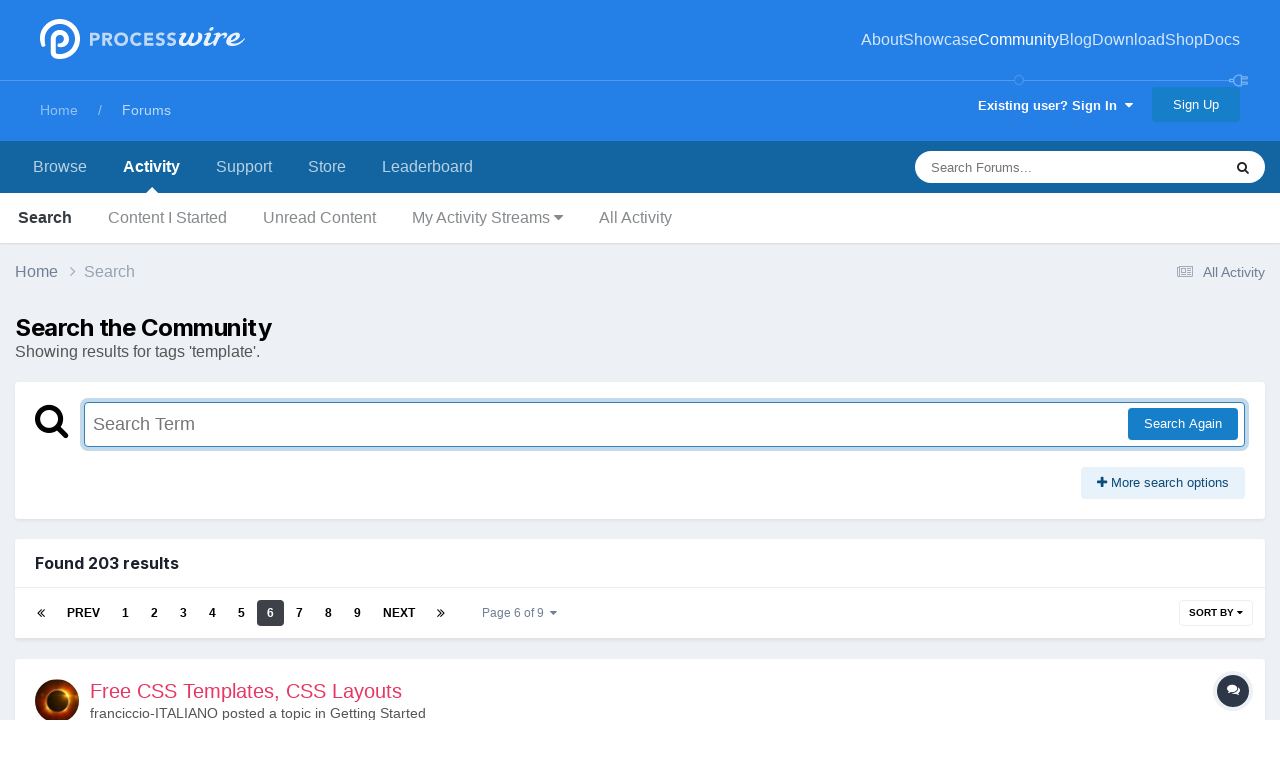

--- FILE ---
content_type: text/html;charset=UTF-8
request_url: https://processwire.com/talk/search/?tags=template&updated_after=any&sortby=relevancy&page=6&_nodeSelectName=forums_topic_node&_noJs=1
body_size: 36226
content:
<!DOCTYPE html>
<html lang="en-US" dir="ltr">
	<head>
		<meta charset="utf-8">
        
		<title>Showing results for tags &#039;template&#039;. - ProcessWire Support Forums</title>
		
			<script>
  (function(i,s,o,g,r,a,m){i['GoogleAnalyticsObject']=r;i[r]=i[r]||function(){
  (i[r].q=i[r].q||[]).push(arguments)},i[r].l=1*new Date();a=s.createElement(o),
  m=s.getElementsByTagName(o)[0];a.async=1;a.src=g;m.parentNode.insertBefore(a,m)
  })(window,document,'script','//www.google-analytics.com/analytics.js','ga');

  ga('create', 'UA-19325148-1', 'auto');
  ga('send', 'pageview');

</script>
		
		
		
		

	<meta name="viewport" content="width=device-width, initial-scale=1">


	
	


	<meta name="twitter:card" content="summary" />




	
		
			
				<meta name="robots" content="noindex">
			
		
	

	
		
			
				<meta property="og:site_name" content="ProcessWire Support Forums">
			
		
	

	
		
			
				<meta property="og:locale" content="en_US">
			
		
	






<link rel="manifest" href="https://processwire.com/talk/manifest.webmanifest/">
<meta name="msapplication-config" content="https://processwire.com/talk/browserconfig.xml/">
<meta name="msapplication-starturl" content="/talk/">
<meta name="application-name" content="ProcessWire Forums">
<meta name="apple-mobile-web-app-title" content="ProcessWire Forums">

	<meta name="theme-color" content="#ffffff">


	<meta name="msapplication-TileColor" content="#ffffff">


	<link rel="mask-icon" href="//processwire-forums.s3.us-west-2.amazonaws.com/monthly_2025_09/pw-black.svg?v=1759138378" color="#e83461">




	

	
		
			<link rel="icon" sizes="36x36" href="//processwire-forums.s3.us-west-2.amazonaws.com/monthly_2025_09/android-chrome-36x36.png?v=1759138378">
		
	

	
		
			<link rel="icon" sizes="48x48" href="//processwire-forums.s3.us-west-2.amazonaws.com/monthly_2025_09/android-chrome-48x48.png?v=1759138378">
		
	

	
		
			<link rel="icon" sizes="72x72" href="//processwire-forums.s3.us-west-2.amazonaws.com/monthly_2025_09/android-chrome-72x72.png?v=1759138378">
		
	

	
		
			<link rel="icon" sizes="96x96" href="//processwire-forums.s3.us-west-2.amazonaws.com/monthly_2025_09/android-chrome-96x96.png?v=1759138378">
		
	

	
		
			<link rel="icon" sizes="144x144" href="//processwire-forums.s3.us-west-2.amazonaws.com/monthly_2025_09/android-chrome-144x144.png?v=1759138378">
		
	

	
		
			<link rel="icon" sizes="192x192" href="//processwire-forums.s3.us-west-2.amazonaws.com/monthly_2025_09/android-chrome-192x192.png?v=1759138378">
		
	

	
		
			<link rel="icon" sizes="256x256" href="//processwire-forums.s3.us-west-2.amazonaws.com/monthly_2025_09/android-chrome-256x256.png?v=1759138378">
		
	

	
		
			<link rel="icon" sizes="384x384" href="//processwire-forums.s3.us-west-2.amazonaws.com/monthly_2025_09/android-chrome-384x384.png?v=1759138378">
		
	

	
		
			<link rel="icon" sizes="512x512" href="//processwire-forums.s3.us-west-2.amazonaws.com/monthly_2025_09/android-chrome-512x512.png?v=1759138378">
		
	

	
		
			<meta name="msapplication-square70x70logo" content="//processwire-forums.s3.us-west-2.amazonaws.com/monthly_2025_09/msapplication-square70x70logo.png?v=1759138378"/>
		
	

	
		
			<meta name="msapplication-TileImage" content="//processwire-forums.s3.us-west-2.amazonaws.com/monthly_2025_09/msapplication-TileImage.png?v=1759138378"/>
		
	

	
		
			<meta name="msapplication-square150x150logo" content="//processwire-forums.s3.us-west-2.amazonaws.com/monthly_2025_09/msapplication-square150x150logo.png?v=1759138378"/>
		
	

	
		
			<meta name="msapplication-wide310x150logo" content="//processwire-forums.s3.us-west-2.amazonaws.com/monthly_2025_09/msapplication-wide310x150logo.png?v=1759138378"/>
		
	

	
		
			<meta name="msapplication-square310x310logo" content="//processwire-forums.s3.us-west-2.amazonaws.com/monthly_2025_09/msapplication-square310x310logo.png?v=1759138378"/>
		
	

	
		
			
				<link rel="apple-touch-icon" href="//processwire-forums.s3.us-west-2.amazonaws.com/monthly_2025_09/apple-touch-icon-57x57.png?v=1759138378">
			
		
	

	
		
			
				<link rel="apple-touch-icon" sizes="60x60" href="//processwire-forums.s3.us-west-2.amazonaws.com/monthly_2025_09/apple-touch-icon-60x60.png?v=1759138378">
			
		
	

	
		
			
				<link rel="apple-touch-icon" sizes="72x72" href="//processwire-forums.s3.us-west-2.amazonaws.com/monthly_2025_09/apple-touch-icon-72x72.png?v=1759138378">
			
		
	

	
		
			
				<link rel="apple-touch-icon" sizes="76x76" href="//processwire-forums.s3.us-west-2.amazonaws.com/monthly_2025_09/apple-touch-icon-76x76.png?v=1759138378">
			
		
	

	
		
			
				<link rel="apple-touch-icon" sizes="114x114" href="//processwire-forums.s3.us-west-2.amazonaws.com/monthly_2025_09/apple-touch-icon-114x114.png?v=1759138378">
			
		
	

	
		
			
				<link rel="apple-touch-icon" sizes="120x120" href="//processwire-forums.s3.us-west-2.amazonaws.com/monthly_2025_09/apple-touch-icon-120x120.png?v=1759138378">
			
		
	

	
		
			
				<link rel="apple-touch-icon" sizes="144x144" href="//processwire-forums.s3.us-west-2.amazonaws.com/monthly_2025_09/apple-touch-icon-144x144.png?v=1759138378">
			
		
	

	
		
			
				<link rel="apple-touch-icon" sizes="152x152" href="//processwire-forums.s3.us-west-2.amazonaws.com/monthly_2025_09/apple-touch-icon-152x152.png?v=1759138378">
			
		
	

	
		
			
				<link rel="apple-touch-icon" sizes="180x180" href="//processwire-forums.s3.us-west-2.amazonaws.com/monthly_2025_09/apple-touch-icon-180x180.png?v=1759138378">
			
		
	





<link rel="preload" href="//processwire.com/talk/applications/core/interface/font/fontawesome-webfont.woff2?v=4.7.0" as="font" crossorigin="anonymous">
		


	<link rel="preconnect" href="https://fonts.googleapis.com">
	<link rel="preconnect" href="https://fonts.gstatic.com" crossorigin>
	
		<link href="https://fonts.googleapis.com/css2?family=Inter:wght@300;400;500;600;700&display=swap" rel="stylesheet">
	



	<link rel='stylesheet' href='//processwire-forums.s3.us-west-2.amazonaws.com/css_built_6/341e4a57816af3ba440d891ca87450ff_framework.css.gz?v=492ad316b31758808054' media='all'>

	<link rel='stylesheet' href='//processwire-forums.s3.us-west-2.amazonaws.com/css_built_6/05e81b71abe4f22d6eb8d1a929494829_responsive.css.gz?v=492ad316b31758808054' media='all'>

	<link rel='stylesheet' href='//processwire-forums.s3.us-west-2.amazonaws.com/css_built_6/90eb5adf50a8c640f633d47fd7eb1778_core.css.gz?v=492ad316b31758808054' media='all'>

	<link rel='stylesheet' href='//processwire-forums.s3.us-west-2.amazonaws.com/css_built_6/5a0da001ccc2200dc5625c3f3934497d_core_responsive.css.gz?v=492ad316b31758808054' media='all'>

	<link rel='stylesheet' href='//processwire-forums.s3.us-west-2.amazonaws.com/css_built_6/f2ef08fd7eaff94a9763df0d2e2aaa1f_streams.css.gz?v=492ad316b31758808054' media='all'>

	<link rel='stylesheet' href='//processwire-forums.s3.us-west-2.amazonaws.com/css_built_6/802f8406e60523fd5b2af0bb4d7ccf04_search.css.gz?v=492ad316b31758808054' media='all'>

	<link rel='stylesheet' href='//processwire-forums.s3.us-west-2.amazonaws.com/css_built_6/ae8d39c59d6f1b4d32a059629f12aaf5_search_responsive.css.gz?v=492ad316b31758808054' media='all'>

	<link rel='stylesheet' href='//processwire-forums.s3.us-west-2.amazonaws.com/css_built_6/cf24e5e6252f5fb5186c9281973fc3d1_global.css.gz?v=492ad316b31758808054' media='all'>





<link rel='stylesheet' href='//processwire-forums.s3.us-west-2.amazonaws.com/css_built_6/258adbb6e4f3e83cd3b355f84e3fa002_custom.css.gz?v=492ad316b31758808054' media='all'>




     <link rel="stylesheet" href="https://fonts.googleapis.com/css?family=Krub:300,400,400i,500,600,600i">
      <link rel="stylesheet" href="https://processwire.com/wire/modules/AdminTheme/AdminThemeUikit/uikit/dist/css/uikit.css">
      <link rel="stylesheet" href="https://processwire.com/site/templates/css/main.css">
      

      <script src="https://processwire.com/wire/modules/AdminTheme/AdminThemeUikit/uikit/dist/js/uikit.min.js"></script>
      <script src="https://processwire.com/wire/modules/Jquery/JqueryCore/JqueryCore.js"></script>
      <script src="https://processwire.com/site/templates/js/main.js"></script>
      <script src="https://processwire.com/site/templates/js/MarkupSiteSearch.js"></script>
		
		

	</head>
	<body class="ipsApp ipsApp_front ipsJS_none ipsClearfix" data-controller="core.front.core.app"  data-message=""  data-pageapp="core" data-pagelocation="front" data-pagemodule="search" data-pagecontroller="search"   >
      

        
		<a href="#ipsLayout_mainArea" class="ipsHide" title="Go to main content on this page" accesskey="m">Jump to content</a>

      <header id="masthead" class="uk-section-primary">
    <div id="masthead-container" class="uk-container">
        <nav id="masthead-navbar" class="uk-navbar" uk-navbar="boundary:#masthead">
            <div class="uk-navbar-left">
                <div id="masthead-logo" class="pw-logo uk-navbar-item uk-logo uk-active"><a title="ProcessWire" href="/"> <span class="pw-logo-mark"></span> <span class="pw-logo-type"></span> </a></div>
            </div>
            <div class="masthead-nav uk-navbar-right pw-nav-overlay uk-visible@m">
                <ul class="uk-navbar-nav">
                    <li>
<a href="/about/">About</a>
                        <div class="uk-navbar-dropdown uk-margin-remove-top">
                            <ul class="uk-nav uk-navbar-dropdown-nav">
                                <li><a href="/about/what/">What you’ll love</a></li>
                                <li><a href="/about/why/">Why ProcessWire?</a></li>
                                <li><a href="/about/wordpress-vs-processwire/">Versus WordPress</a></li>
                                <li><a href="/about/background/">Background</a></li>
                                <li><a href="/about/requirements/">Requirements</a></li>
                                <li><a href="/about/demo/">Demo site</a></li>
                                <li><a href="/about/processwire-reviews/">Reviews</a></li>
                                <li><a href="/about/roadmap/">Roadmap</a></li>
                                <li><a href="/about/license/">License</a></li>
                                <li><a href="/about/contact/">Contact us</a></li>
                            </ul>
                        </div>
                    </li>
                    <li class="p1452">
<a href="/sites/">Showcase</a>
                        <div class="uk-navbar-dropdown uk-margin-remove-top">
                            <ul class="uk-nav uk-navbar-dropdown-nav">
                                <li><a href="/sites/">Sites showcase</a></li>
                                <li><a href="/sites/list/">Newest additions</a></li>
                                <li><a href="/sites/categories/">Categories</a></li>
                                <li><a href="/sites/submit/">Submit a site</a></li>
                            </ul>
                        </div>
                    </li>
                    <li class="p1030 uk-active">
<a href="/community/">Community</a>
                        <div class="uk-navbar-dropdown uk-margin-remove-top">
                            <ul class="uk-nav uk-navbar-dropdown-nav">
                                <li><a href="https://processwire.com/talk/">Support forum</a></li>
                                <li><a href="https://directory.processwire.com/">Developer directory</a></li>
                                <li><a href="https://weekly.pw">ProcessWire Weekly</a></li>
                            </ul>
                        </div>
                    </li>
                    <li class="p1014">
<a href="/blog/">Blog</a>
                        <div class="uk-navbar-dropdown uk-margin-remove-top">
                            <ul class="uk-nav uk-navbar-dropdown-nav">
                                <li><a href="/blog/">All posts</a></li>
                                <li><a href="/blog/newest/">Newest post</a></li>
                                <li><a href="/blog/categories/">Categories</a></li>
                                <li><a href="/blog/rss/">RSS feed</a></li>
                            </ul>
                        </div>
                    </li>
                    <li class="p1029">
<a href="/download/">Download</a>
                        <div class="uk-navbar-dropdown uk-margin-remove-top">
                            <ul class="uk-nav uk-navbar-dropdown-nav">
                                <li><a href="/download/core/">ProcessWire</a></li>
                                <li><a href="https://modules.processwire.com">Modules</a></li>
                                <li><a href="/store/">Pro Shop</a></li>
                                <li><a href="https://github.com/processwire/processwire/">GitHub</a></li>
                            </ul>
                        </div>
                    </li>
                    <li class="p1031">
<a href="/store/">Shop</a>
                        <div class="uk-navbar-dropdown uk-margin-remove-top">
                            <ul class="uk-nav uk-navbar-dropdown-nav">
                                <li><a href="/store/form-builder/">FormBuilder</a></li>
                                <li><a href="/store/pro-cache/">ProCache</a></li>
                                <li><a href="/store/pro-fields/">ProFields</a></li>
                                <li><a href="/store/pro-mailer/">ProMailer</a></li>
                                <li><a href="/store/login-register-pro/">LoginRegisterPro</a></li>
                                <li><a href="/store/lister-pro/">ListerPro</a></li>
                                <li><a href="/store/pro-drafts/">ProDrafts</a></li>
                                <li><a href="/store/pro-dev-tools/">ProDevTools</a></li>
                                <li>
                                    <a href="https://processwire.com/talk/store/product/12-likes-fieldtype-dev/">Likes</a>
                                </li>
                            </ul>
                        </div>
                    </li>
                    <li class="p1032">
<a href="/docs/">Docs</a>
                        <div class="uk-navbar-dropdown uk-margin-remove-top">
                            <ul class="uk-nav uk-navbar-dropdown-nav">
                                <li><a href="/api/ref/">API reference</a></li>
                                <li><a href="/docs/start/">Getting started</a></li>
                                <li><a href="/docs/front-end/">Front-end</a></li>
                                <li><a href="/docs/tutorials/">Tutorials</a></li>
                                <li><a href="/docs/selectors/">Selectors</a></li>
                                <li><a href="/docs/modules/">Modules &amp; hooks</a></li>
                                <li><a href="/docs/fields/">Fields, types, input</a></li>
                                <li><a href="/docs/user-access/">Access control</a></li>
                                <li><a href="/docs/security/">Security</a></li>
                                <li><a href="/docs/multi-language-support/">Multi-language</a></li>
                                <li><a href="/docs/more/">More topics</a></li>
                            </ul>
                        </div>
                    </li>
                </ul>
            </div>
            <div class="masthead-search pw-nav-overlay uk-navbar-right uk-hidden uk-flex-1">
                <div class="uk-navbar-item uk-width-expand">
                    <form id="masthead-search" action="/search/" class="site-search uk-search uk-search-navbar uk-width-medium">
<span uk-search-icon="" class="uk-search-icon uk-icon"><svg width="24" height="24" viewbox="0 0 24 24" xmlns="http://www.w3.org/2000/svg"><circle fill="none" stroke="#000" stroke-width="1.1" cx="10.5" cy="10.5" r="9.5"></circle><line fill="none" stroke="#000" stroke-width="1.1" x1="23" y1="23" x2="17" y2="17"></line></svg></span> <input id="masthead-search-input" name="q" class="uk-search-input" autocomplete="off" autocorrect="off" autocapitalize="none" spellcheck="false" type="search" placeholder="Search…" autofocus="">
                        <div class="site-search-dropdown uk-dropdown" data-uk-dropdown="mode:click">
                            <ul class="uk-nav uk-dropdown-nav">
                                <li>
                            </ul>
                        </div>
                    </form>
                </div>
                <a id="masthead-search-close" class="uk-navbar-toggle uk-close-large uk-close uk-icon" title="Close search" uk-close="" href="#">
                    
                </a>
</div>
        </nav>
        <noscript>
            <div class="uk-margin-top uk-hidden@m">
                <ul class="uk-subnav">
                    <li>
<a href="/about/">About</a>
                    </li>
<li>
<a href="/sites/">Showcase</a>
                    </li>
<li>
<a href="/community/">Community</a>
                    </li>
<li>
<a href="/blog/">Blog</a>
                    </li>
<li>
<a href="/download/">Download</a>
                    </li>
<li>
<a href="/store/">Shop</a>
                    </li>
<li>
<a href="/docs/">Docs</a>
                </li>
</ul>
            </div>
        </noscript>
        <div class="pw-plug pw-plug-right">
            <div><span class="pw-plug-img"></span></div>
        </div>
    </div>
</header>

      
<section id="headline" class="uk-section-primary">
    <div id="headline-container" class="uk-container">
        <div id="ipsLayout_header" class="ipsClearfix" style="margin-top: 10px;">
			





			
			<header>
					<!--

<a href='https://processwire.com/talk/' id='elSiteTitle' accesskey='1'>ProcessWire Support Forums</a>
-->
                  <div id="breadcrumbs" class="uk-margin-top">
					

	<ul id="elUserNav" class="ipsList_inline cSignedOut ipsResponsive_showDesktop">
		
        
		
        
        
            
            
	


	<li class='cUserNav_icon ipsHide' id='elCart_container'></li>
	<li class='elUserNav_sep ipsHide' id='elCart_sep'></li>

<li id="elSignInLink">
                <a href="https://processwire.com/talk/login/" data-ipsmenu-closeonclick="false" data-ipsmenu id="elUserSignIn">
                    Existing user? Sign In  <i class="fa fa-caret-down"></i>
                </a>
                
<div id='elUserSignIn_menu' class='ipsMenu ipsMenu_auto ipsHide'>
	<form accept-charset='utf-8' method='post' action='https://processwire.com/talk/login/'>
		<input type="hidden" name="csrfKey" value="d0d17544ac0e6927038a52e4e5aaebb3">
		<input type="hidden" name="ref" value="aHR0cHM6Ly9wcm9jZXNzd2lyZS5jb20vdGFsay9zZWFyY2gvP3RhZ3M9dGVtcGxhdGUmdXBkYXRlZF9hZnRlcj1hbnkmc29ydGJ5PXJlbGV2YW5jeSZwYWdlPTYmX25vZGVTZWxlY3ROYW1lPWZvcnVtc190b3BpY19ub2RlJl9ub0pzPTE=">
		<div data-role="loginForm">
			
			
			
				
<div class="ipsPad ipsForm ipsForm_vertical">
	<h4 class="ipsType_sectionHead">Sign In</h4>
	<br><br>
	<ul class='ipsList_reset'>
		<li class="ipsFieldRow ipsFieldRow_noLabel ipsFieldRow_fullWidth">
			
			
				<input type="text" placeholder="Display Name or Email Address" name="auth" autocomplete="email">
			
		</li>
		<li class="ipsFieldRow ipsFieldRow_noLabel ipsFieldRow_fullWidth">
			<input type="password" placeholder="Password" name="password" autocomplete="current-password">
		</li>
		<li class="ipsFieldRow ipsFieldRow_checkbox ipsClearfix">
			<span class="ipsCustomInput">
				<input type="checkbox" name="remember_me" id="remember_me_checkbox" value="1" checked aria-checked="true">
				<span></span>
			</span>
			<div class="ipsFieldRow_content">
				<label class="ipsFieldRow_label" for="remember_me_checkbox">Remember me</label>
				<span class="ipsFieldRow_desc">Not recommended on shared computers</span>
			</div>
		</li>
		<li class="ipsFieldRow ipsFieldRow_fullWidth">
			<button type="submit" name="_processLogin" value="usernamepassword" class="ipsButton ipsButton_primary ipsButton_small" id="elSignIn_submit">Sign In</button>
			
				<p class="ipsType_right ipsType_small">
					
						<a href='https://processwire.com/talk/lostpassword/' data-ipsDialog data-ipsDialog-title='Forgot your password?'>
					
					Forgot your password?</a>
				</p>
			
		</li>
	</ul>
</div>
			
		</div>
	</form>
</div>
            </li>
            
        
		
			<li>
				
					<a href="https://processwire.com/talk/register/"  id="elRegisterButton" class="ipsButton ipsButton_normal ipsButton_primary">Sign Up</a>
				
			</li>
		
	</ul>

                    <ul id="breadcrumbs-list" class="uk-breadcrumb">
                        <li class="page-1"><a href="/">Home</a></li>
                        <li><a href="/talk/">Forums</a></li>
                    </ul>
				</div>
			</header>
		</div>
    </div>
</section>
		<div id="ipsLayout_header">
			

	<nav data-controller='core.front.core.navBar' class=' ipsResponsive_showDesktop'>
		<div class='ipsNavBar_primary ipsLayout_container '>
			<ul data-role="primaryNavBar" class='ipsClearfix'>
				


	
		
		
		<li  id='elNavSecondary_1' data-role="navBarItem" data-navApp="core" data-navExt="CustomItem">
			
			
				<a href="https://processwire.com/talk/"  data-navItem-id="1" >
					Browse<span class='ipsNavBar_active__identifier'></span>
				</a>
			
			
				<ul class='ipsNavBar_secondary ipsHide' data-role='secondaryNavBar'>
					


	
		
		
		<li  id='elNavSecondary_24' data-role="navBarItem" data-navApp="core" data-navExt="Guidelines">
			
			
				<a href="https://processwire.com/talk/topic/8234-community-rules-guidelines/"  data-navItem-id="24" >
					Guidelines<span class='ipsNavBar_active__identifier'></span>
				</a>
			
			
		</li>
	
	

	
		
		
		<li  id='elNavSecondary_25' data-role="navBarItem" data-navApp="core" data-navExt="StaffDirectory">
			
			
				<a href="https://processwire.com/talk/staff/"  data-navItem-id="25" >
					Staff<span class='ipsNavBar_active__identifier'></span>
				</a>
			
			
		</li>
	
	

	
		
		
		<li  id='elNavSecondary_26' data-role="navBarItem" data-navApp="core" data-navExt="OnlineUsers">
			
			
				<a href="https://processwire.com/talk/online/"  data-navItem-id="26" >
					Online Users<span class='ipsNavBar_active__identifier'></span>
				</a>
			
			
		</li>
	
	

	
		
		
		<li  id='elNavSecondary_8' data-role="navBarItem" data-navApp="forums" data-navExt="Forums">
			
			
				<a href="https://processwire.com/talk/"  data-navItem-id="8" >
					Forums<span class='ipsNavBar_active__identifier'></span>
				</a>
			
			
		</li>
	
	

					<li class='ipsHide' id='elNavigationMore_1' data-role='navMore'>
						<a href='#' data-ipsMenu data-ipsMenu-appendTo='#elNavigationMore_1' id='elNavigationMore_1_dropdown'>More <i class='fa fa-caret-down'></i></a>
						<ul class='ipsHide ipsMenu ipsMenu_auto' id='elNavigationMore_1_dropdown_menu' data-role='moreDropdown'></ul>
					</li>
				</ul>
			
		</li>
	
	

	
		
		
			
		
		<li class='ipsNavBar_active' data-active id='elNavSecondary_2' data-role="navBarItem" data-navApp="core" data-navExt="CustomItem">
			
			
				<a href="https://processwire.com/talk/discover/"  data-navItem-id="2" data-navDefault>
					Activity<span class='ipsNavBar_active__identifier'></span>
				</a>
			
			
				<ul class='ipsNavBar_secondary ' data-role='secondaryNavBar'>
					


	
		
		
			
		
		<li class='ipsNavBar_active' data-active id='elNavSecondary_7' data-role="navBarItem" data-navApp="core" data-navExt="Search">
			
			
				<a href="https://processwire.com/talk/search/"  data-navItem-id="7" data-navDefault>
					Search<span class='ipsNavBar_active__identifier'></span>
				</a>
			
			
		</li>
	
	

	
		
		
		<li  id='elNavSecondary_6' data-role="navBarItem" data-navApp="core" data-navExt="YourActivityStreamsItem">
			
			
				<a href="https://processwire.com/talk/discover/content-started/"  data-navItem-id="6" >
					Content I Started<span class='ipsNavBar_active__identifier'></span>
				</a>
			
			
		</li>
	
	

	
		
		
		<li  id='elNavSecondary_5' data-role="navBarItem" data-navApp="core" data-navExt="YourActivityStreamsItem">
			
			
				<a href="https://processwire.com/talk/discover/unread/"  data-navItem-id="5" >
					Unread Content<span class='ipsNavBar_active__identifier'></span>
				</a>
			
			
		</li>
	
	

	
		
		
		<li  id='elNavSecondary_4' data-role="navBarItem" data-navApp="core" data-navExt="YourActivityStreams">
			
			
				<a href="#" id="elNavigation_4" data-ipsMenu data-ipsMenu-appendTo='#elNavSecondary_2' data-ipsMenu-activeClass='ipsNavActive_menu' data-navItem-id="4" >
					My Activity Streams <i class="fa fa-caret-down"></i><span class='ipsNavBar_active__identifier'></span>
				</a>
				<ul id="elNavigation_4_menu" class="ipsMenu ipsMenu_auto ipsHide">
					

	
		
			<li class='ipsMenu_item' data-streamid='7'>
				<a href='https://processwire.com/talk/discover/7/' >
					Recently Updated Topics
				</a>
			</li>
		
	

				</ul>
			
			
		</li>
	
	

	
		
		
		<li  id='elNavSecondary_3' data-role="navBarItem" data-navApp="core" data-navExt="AllActivity">
			
			
				<a href="https://processwire.com/talk/discover/"  data-navItem-id="3" >
					All Activity<span class='ipsNavBar_active__identifier'></span>
				</a>
			
			
		</li>
	
	

					<li class='ipsHide' id='elNavigationMore_2' data-role='navMore'>
						<a href='#' data-ipsMenu data-ipsMenu-appendTo='#elNavigationMore_2' id='elNavigationMore_2_dropdown'>More <i class='fa fa-caret-down'></i></a>
						<ul class='ipsHide ipsMenu ipsMenu_auto' id='elNavigationMore_2_dropdown_menu' data-role='moreDropdown'></ul>
					</li>
				</ul>
			
		</li>
	
	

	
		
		
		<li  id='elNavSecondary_21' data-role="navBarItem" data-navApp="core" data-navExt="CustomItem">
			
			
				<a href="https://processwire.com/talk/support/"  data-navItem-id="21" >
					Support<span class='ipsNavBar_active__identifier'></span>
				</a>
			
			
				<ul class='ipsNavBar_secondary ipsHide' data-role='secondaryNavBar'>
					


	
		
		
		<li  id='elNavSecondary_22' data-role="navBarItem" data-navApp="nexus" data-navExt="Support">
			
			
				<a href="https://processwire.com/talk/support/"  data-navItem-id="22" >
					Support<span class='ipsNavBar_active__identifier'></span>
				</a>
			
			
		</li>
	
	

					<li class='ipsHide' id='elNavigationMore_21' data-role='navMore'>
						<a href='#' data-ipsMenu data-ipsMenu-appendTo='#elNavigationMore_21' id='elNavigationMore_21_dropdown'>More <i class='fa fa-caret-down'></i></a>
						<ul class='ipsHide ipsMenu ipsMenu_auto' id='elNavigationMore_21_dropdown_menu' data-role='moreDropdown'></ul>
					</li>
				</ul>
			
		</li>
	
	

	
		
		
		<li  id='elNavSecondary_9' data-role="navBarItem" data-navApp="nexus" data-navExt="Store">
			
			
				<a href="https://processwire.com/talk/store/"  data-navItem-id="9" >
					Store<span class='ipsNavBar_active__identifier'></span>
				</a>
			
			
				<ul class='ipsNavBar_secondary ipsHide' data-role='secondaryNavBar'>
					


	
	

	
		
		
		<li  id='elNavSecondary_11' data-role="navBarItem" data-navApp="nexus" data-navExt="Orders">
			
			
				<a href="https://processwire.com/talk/clients/orders/"  data-navItem-id="11" >
					Orders<span class='ipsNavBar_active__identifier'></span>
				</a>
			
			
		</li>
	
	

	
		
		
		<li  id='elNavSecondary_12' data-role="navBarItem" data-navApp="nexus" data-navExt="Purchases">
			
			
				<a href="https://processwire.com/talk/clients/purchases/"  data-navItem-id="12" >
					Manage Purchases<span class='ipsNavBar_active__identifier'></span>
				</a>
			
			
		</li>
	
	

	
		
		
		<li  id='elNavSecondary_13' data-role="navBarItem" data-navApp="core" data-navExt="Menu">
			
			
				<a href="#" id="elNavigation_13" data-ipsMenu data-ipsMenu-appendTo='#elNavSecondary_9' data-ipsMenu-activeClass='ipsNavActive_menu' data-navItem-id="13" >
					My Details <i class="fa fa-caret-down"></i><span class='ipsNavBar_active__identifier'></span>
				</a>
				<ul id="elNavigation_13_menu" class="ipsMenu ipsMenu_auto ipsHide">
					

	

	
		
			<li class='ipsMenu_item' >
				<a href='https://processwire.com/talk/clients/alternative-contacts/' >
					Alternative Contacts
				</a>
			</li>
		
	

	

	

	
		
			<li class='ipsMenu_item' >
				<a href='https://processwire.com/talk/clients/addresses/' >
					Addresses
				</a>
			</li>
		
	

	
		
			<li class='ipsMenu_item' >
				<a href='https://processwire.com/talk/clients/info/' >
					Personal Information
				</a>
			</li>
		
	

				</ul>
			
			
		</li>
	
	

					<li class='ipsHide' id='elNavigationMore_9' data-role='navMore'>
						<a href='#' data-ipsMenu data-ipsMenu-appendTo='#elNavigationMore_9' id='elNavigationMore_9_dropdown'>More <i class='fa fa-caret-down'></i></a>
						<ul class='ipsHide ipsMenu ipsMenu_auto' id='elNavigationMore_9_dropdown_menu' data-role='moreDropdown'></ul>
					</li>
				</ul>
			
		</li>
	
	

	
		
		
		<li  id='elNavSecondary_27' data-role="navBarItem" data-navApp="core" data-navExt="Leaderboard">
			
			
				<a href="https://processwire.com/talk/leaderboard/"  data-navItem-id="27" >
					Leaderboard<span class='ipsNavBar_active__identifier'></span>
				</a>
			
			
		</li>
	
	

	
	

	
	

	
	

	
	

				<li class='ipsHide' id='elNavigationMore' data-role='navMore'>
					<a href='#' data-ipsMenu data-ipsMenu-appendTo='#elNavigationMore' id='elNavigationMore_dropdown'>More</a>
					<ul class='ipsNavBar_secondary ipsHide' data-role='secondaryNavBar'>
						<li class='ipsHide' id='elNavigationMore_more' data-role='navMore'>
							<a href='#' data-ipsMenu data-ipsMenu-appendTo='#elNavigationMore_more' id='elNavigationMore_more_dropdown'>More <i class='fa fa-caret-down'></i></a>
							<ul class='ipsHide ipsMenu ipsMenu_auto' id='elNavigationMore_more_dropdown_menu' data-role='moreDropdown'></ul>
						</li>
					</ul>
				</li>
			</ul>
			

	<div id="elSearchWrapper">
		<div id='elSearch' data-controller="core.front.core.quickSearch">
			<form accept-charset='utf-8' action='//processwire.com/talk/search/?do=quicksearch' method='post'>
                <input type='search' id='elSearchField' placeholder='Search Forums...' name='q' autocomplete='off' aria-label='Search'>
                <details class='cSearchFilter'>
                    <summary class='cSearchFilter__text'></summary>
                    <ul class='cSearchFilter__menu'>
                        
                        <li><label><input type="radio" name="type" value="all"  checked><span class='cSearchFilter__menuText'>Everywhere</span></label></li>
                        
                        
                            <li><label><input type="radio" name="type" value="core_statuses_status"><span class='cSearchFilter__menuText'>Status Updates</span></label></li>
                        
                            <li><label><input type="radio" name="type" value="forums_topic"><span class='cSearchFilter__menuText'>Topics</span></label></li>
                        
                            <li><label><input type="radio" name="type" value="nexus_package_item"><span class='cSearchFilter__menuText'>Products</span></label></li>
                        
                            <li><label><input type="radio" name="type" value="core_members"><span class='cSearchFilter__menuText'>Members</span></label></li>
                        
                    </ul>
                </details>
				<button class='cSearchSubmit' type="submit" aria-label='Search'><i class="fa fa-search"></i></button>
			</form>
		</div>
	</div>

		</div>
	</nav>

				
<ul id='elMobileNav' class='ipsResponsive_hideDesktop' data-controller='core.front.core.mobileNav'>
	
		
			<li id='elMobileBreadcrumb'>
				<a href='https://processwire.com/talk/'>
					<span>Home</span>
				</a>
			</li>
		
	
	
	
	<li >
		<a data-action="defaultStream" href='https://processwire.com/talk/discover/'><i class="fa fa-newspaper-o" aria-hidden="true"></i></a>
	</li>

	

	
		<li class='ipsJS_show'>
			<a href='https://processwire.com/talk/search/'><i class='fa fa-search'></i></a>
		</li>
	
  <li>
    
<ul class='ipsMobileHamburger ipsList_reset ipsResponsive_hideDesktop'>
	<li data-ipsDrawer data-ipsDrawer-drawerElem='#elMobileDrawer'>
		<a href='#' >
			
			
				
			
			
			
			<i class='fa fa-navicon'></i>
		</a>
	</li>
</ul></li>
</ul>
			</div>
			
		<main id="ipsLayout_body" class="ipsLayout_container">
			<div id="ipsLayout_contentArea">
				<div id="ipsLayout_contentWrapper">
					
<nav class='ipsBreadcrumb ipsBreadcrumb_top ipsFaded_withHover'>
	

	<ul class='ipsList_inline ipsPos_right'>
		
		<li >
			<a data-action="defaultStream" class='ipsType_light '  href='https://processwire.com/talk/discover/'><i class="fa fa-newspaper-o" aria-hidden="true"></i> <span>All Activity</span></a>
		</li>
		
	</ul>

	<ul data-role="breadcrumbList">
		<li>
			<a title="Home" href='https://processwire.com/talk/'>
				<span>Home <i class='fa fa-angle-right'></i></span>
			</a>
		</li>
		
		
			<li>
				
					<a href='https://processwire.com/talk/search/'>
						<span>Search </span>
					</a>
				
			</li>
		
	</ul>
</nav>
					
					<div id="ipsLayout_mainArea">
						
						
						
						

	




						

<div data-controller='core.front.search.main' data-baseURL='https://processwire.com/talk/search/'>
	<div class='ipsResponsive_hidePhone ipsPageHeader'>
		<h1 class='ipsType_pageTitle'>Search the Community</h1>
		<p class='ipsType_reset ipsType_large ' data-role='searchBlurb'>Showing results for tags &#039;template&#039;.</p>
	</div>
	
	

	<div class='ipsBox ipsPadding ipsResponsive_pull ipsMargin_top' data-controller='core.front.search.filters' id='elSearchFilters'>
		


<form accept-charset='utf-8' class="ipsForm ipsForm_vertical" method='post' action='https://processwire.com/talk/search/?tags=template&amp;updated_after=any&amp;sortby=relevancy&amp;page=6&amp;_nodeSelectName=forums_topic_node&amp;_noJs=1' data-ipsForm id='elSearchFilters_content'>
	<input type="hidden" name="form_submitted" value="1">
	
		<input type="hidden" name="csrfKey" value="d0d17544ac0e6927038a52e4e5aaebb3">
	
		<input type="hidden" name="sortby" value="relevancy">
	

	

	<div class='ipsFlex ipsFlex-ai:start ipsGap cSearchMainBar'>
		<button type='submit' class='ipsFlex-flex:00 cSearchPretendButton' tabindex='-1'><i class='fa fa-search ipsType_huge'></i></button>
		<div class='ipsFlex-flex:11'>
			<div class='cSearchWrapper'>
				<input type='text' id='elMainSearchInput' name='q' value='' placeholder='Search Term' autofocus class='ipsField_primary ipsField_fullWidth'>
				<div class='cSearchWrapper__button'>
					<button type='submit' id='elSearchSubmit' class='ipsButton ipsButton_primary ipsButton_verySmall ipsPos_right ipsResponsive_hidePhone ' data-action='searchAgain'>Search Again</button>
				</div>
			</div>
			<div class='ipsFlex ipsFlex-ai:center ipsFlex-fw:wrap'>
				<div class='ipsFlex-flex:11 ipsType_brandedLinks'>
					<div class='ipsMargin_top' data-role="hints">
					

			
				</div>
				</div>
				<div>
					<p class='ipsType_reset ipsMargin_top ' data-action='showFilters'>
						<a href='#' class='ipsButton ipsButton_light ipsButton_verySmall'><i class='fa fa-plus'></i> More search options</a>
					</p>
				</div>
			</div>
		</div>
	</div>

	<div data-role='searchFilters' class='ipsSpacer_top ipsBox ipsBox--child ipsHide'>
		
		<div class='ipsTabs ipsTabs_stretch ipsClearfix' id='elTabs_search' data-ipsTabBar data-ipsTabBar-contentArea='#elTabs_search_content'>
			<a href="#elTabs_search" data-action="expandTabs"><i class="fa fa-caret-down"></i></a>
			<ul role='tablist'>
				<li>
					<a href='#' id="elTab_searchContent" class="ipsTabs_item ipsTabs_activeItem ipsType_center" title="Search in our content" role="tab" aria-selected="true">
						Content Search
					</a>
				</li>
				<li>
					<a href='#' id="elTab_searchMembers" class="ipsTabs_item  ipsType_center" title="Search our members" role="tab" >
						Member Search
					</a>
				</li>
			</ul>
		</div>
		
		<section id='elTabs_search_content' class='ipsTabs_panels'>
			<div id='ipsTabs_elTabs_search_elTab_searchContent_panel' class='ipsTabs_panel' data-tabType='content'>
				<div class='ipsPad_double'>
					<div class=''>		
						<ul class='ipsList_reset'>
							
								
									<li class='ipsSpacer_half  ipsFieldRow_fullWidth' data-role='searchTags'>
										<h3 class="ipsType_reset ipsType_large cStreamForm_title ipsSpacer_bottom ipsSpacer_half">Search By Tags</h3>
										


	





	
		


<div>

<textarea
	name="tags"
	id='elInput_tags'
	class=""
	
	
	
	
	data-ipsAutocomplete
	
	data-ipsAutocomplete-forceLower
	data-ipsAutocomplete-lang='ac_optional'
	
	
	
	
	
	
	
	
	
	data-ipsAutocomplete-minimized
>template</textarea>




</div>









										<span class='ipsType_light ipsType_small'>Type tags separated by commas.</span>
									</li>
								
								
									<li class='ipsSpacer_top ipsSpacer_half ipsHide' data-role='searchTermsOrTags'>
										<ul class='ipsFieldRow_content ipsList_reset'>
											<li class='ipsFieldRow_inlineCheckbox'>
												<span class='ipsCustomInput'>
													<input type='radio' name="eitherTermsOrTags" value="or" id='elRadio_eitherTermsOrTags_or' checked>
													<span></span>
												</span> <label for='elRadio_eitherTermsOrTags_or'>Match term <strong>OR</strong> tags</label>
											</li>
											<li class='ipsFieldRow_inlineCheckbox'>
												<span class='ipsCustomInput'>
													<input type='radio' name="eitherTermsOrTags" value="and" id='elRadio_eitherTermsOrTags_and' >
													<span></span>
												</span> <label for='elRadio_eitherTermsOrTags_and'>Match term <strong>AND</strong> tags</label>
											</li>
										</ul>
									</li>
								
							
							
								<li class='ipsSpacer_top ipsHide ipsFieldRow_fullWidth' data-role='searchAuthors'>
									<h3 class="ipsType_reset ipsType_large cStreamForm_title ipsSpacer_bottom ipsSpacer_half">Search By Author</h3>
									


	






<div>

<textarea
	name="author"
	id='elInput_author'
	class=""
	
	
	
	
	data-ipsAutocomplete
	
	
	data-ipsAutocomplete-lang='mem_optional'
	data-ipsAutocomplete-maxItems='1'
	
		data-ipsAutocomplete-unique
	
	
		data-ipsAutocomplete-dataSource="https://processwire.com/talk/index.php?app=core&amp;module=system&amp;controller=ajax&amp;do=findMember"
		data-ipsAutocomplete-queryParam='input'
	
	
		data-ipsAutocomplete-resultItemTemplate="core.autocomplete.memberItem"
	
	
	
	data-ipsAutocomplete-minAjaxLength='3'
	data-ipsAutocomplete-disallowedCharacters='[]'
	data-ipsAutocomplete-commaTrigger='false'
	
></textarea>




</div>









								</li>
							
						</ul>
						
							<ul class="ipsList_inline ipsType_normal ipsJS_show">
								
								
									<li><a href="#" data-action="searchByAuthors" data-opens='searchAuthors'><i class="fa fa-plus"></i> Search By Author</a></li>
								
							</ul>
						
					</div>

					<div class='ipsGrid ipsGrid_collapsePhone ipsSpacer_top ipsSpacer_double'>
						
							
							<div class='ipsGrid_span3'>
								<h3 class="ipsType_reset ipsType_large cStreamForm_title ipsSpacer_bottom ipsSpacer_half">Content Type</h3>
								<ul class="ipsSideMenu_list ipsSideMenu_withRadios ipsSideMenu_small ipsType_normal" data-role='searchApp' data-ipsSideMenu data-ipsSideMenu-type="radio" data-ipsSideMenu-responsive="false">
									
										
										<li>
											<span id='elSearchToggle_' class='ipsSideMenu_item ipsSideMenu_itemActive' data-ipsMenuValue=''>
												<input type="radio" name="type" value="" checked id="elRadio_type_" data-control="toggle" data-toggles="club" data-toggle-visibleCheck='#elSearchToggle_'>
												<label for='elRadio_type_' id='elField_type__label' data-role='searchAppTitle'>All Content</label>
											</span>
										</li>
									
										
										<li>
											<span id='elSearchToggle_core_statuses_status' class='ipsSideMenu_item ' data-ipsMenuValue='core_statuses_status'>
												<input type="radio" name="type" value="core_statuses_status"  id="elRadio_type_core_statuses_status" data-control="toggle" data-toggles="core_statuses_status_node,search_min_comments" data-toggle-visibleCheck='#elSearchToggle_core_statuses_status'>
												<label for='elRadio_type_core_statuses_status' id='elField_type_core_statuses_status_label' data-role='searchAppTitle'>Status Updates</label>
											</span>
										</li>
									
										
										<li>
											<span id='elSearchToggle_forums_topic' class='ipsSideMenu_item ' data-ipsMenuValue='forums_topic'>
												<input type="radio" name="type" value="forums_topic"  id="elRadio_type_forums_topic" data-control="toggle" data-toggles="forums_topic_node,search_min_views,search_min_replies" data-toggle-visibleCheck='#elSearchToggle_forums_topic'>
												<label for='elRadio_type_forums_topic' id='elField_type_forums_topic_label' data-role='searchAppTitle'>Topics</label>
											</span>
										</li>
									
										
										<li>
											<span id='elSearchToggle_nexus_package_item' class='ipsSideMenu_item ' data-ipsMenuValue='nexus_package_item'>
												<input type="radio" name="type" value="nexus_package_item"  id="elRadio_type_nexus_package_item" data-control="toggle" data-toggles="nexus_package_item_node,search_min_reviews" data-toggle-visibleCheck='#elSearchToggle_nexus_package_item'>
												<label for='elRadio_type_nexus_package_item' id='elField_type_nexus_package_item_label' data-role='searchAppTitle'>Products</label>
											</span>
										</li>
									
								</ul>
								
								
									<br>
									
										<div id="forums_topic_node">
											<h3 class="ipsType_reset ipsType_large cStreamForm_title ipsSpacer_bottom ipsSpacer_half">Forums</h3>
											
<div class='ipsSelectTree ipsJS_show' data-name='forums_topic_node' data-ipsSelectTree data-ipsSelectTree-url="https://processwire.com/talk/search/?tags=template&amp;updated_after=any&amp;sortby=relevancy&amp;page=6&amp;_nodeSelectName=forums_topic_node&amp;_noJs=1" data-ipsSelectTree-multiple data-ipsSelectTree-selected='[]'>
	<input type="hidden" name="forums_topic_node" value="" data-role="nodeValue">
	<div class='ipsSelectTree_value ipsSelectTree_placeholder'></div>
	<span class='ipsSelectTree_expand'><i class='fa fa-chevron-down'></i></span>
	<div class='ipsSelectTree_nodes ipsHide'>
		<div data-role='nodeList' class='ipsScrollbar'>
			
				

	<ul class='ipsList_reset'>
		
			
				<li>
					
						
							<div class='ipsSelectTree_item ipsSelectTree_itemDisabled ipsSelectTree_withChildren ipsSelectTree_itemOpen' data-id="1" data-breadcrumb='[]' data-childrenloaded="true">
								
									<a href='#' data-action="getChildren" class='ipsSelectTree_toggle'></a>
								
								<span data-role="nodeTitle">
									
										Welcome to ProcessWire
									
								</span>
							</div>
							
								<div data-role="childWrapper">
									

	<ul class='ipsList_reset'>
		
			
				<li>
					
						<div data-action="nodeSelect" class='ipsSelectTree_item ipsSelectTree_withChildren ' data-id="7" data-breadcrumb='[&quot;Welcome to ProcessWire&quot;]'  >
							
								<a href='#' data-action="getChildren" class='ipsSelectTree_toggle'></a>
							
							<span data-role="nodeTitle">
								
									News &amp; Announcements
								
							</span>
						</div>
						
					
				</li>
			
		
			
				<li>
					
						<div data-action="nodeSelect" class='ipsSelectTree_item ipsSelectTree_withChildren ' data-id="9" data-breadcrumb='[&quot;Welcome to ProcessWire&quot;]'  >
							
								<a href='#' data-action="getChildren" class='ipsSelectTree_toggle'></a>
							
							<span data-role="nodeTitle">
								
									Showcase
								
							</span>
						</div>
						
					
				</li>
			
		
			
				<li>
					
						<div data-action="nodeSelect" class='ipsSelectTree_item  ' data-id="5" data-breadcrumb='[&quot;Welcome to ProcessWire&quot;]'  >
							
							<span data-role="nodeTitle">
								
									Wishlist &amp; Roadmap
								
							</span>
						</div>
						
					
				</li>
			
		
		
	</ul>

								</div>
							
						
					
				</li>
			
		
			
				<li>
					
						
							<div class='ipsSelectTree_item ipsSelectTree_itemDisabled ipsSelectTree_withChildren ipsSelectTree_itemOpen' data-id="23" data-breadcrumb='[]' data-childrenloaded="true">
								
									<a href='#' data-action="getChildren" class='ipsSelectTree_toggle'></a>
								
								<span data-role="nodeTitle">
									
										Community Support
									
								</span>
							</div>
							
								<div data-role="childWrapper">
									

	<ul class='ipsList_reset'>
		
			
				<li>
					
						<div data-action="nodeSelect" class='ipsSelectTree_item  ' data-id="8" data-breadcrumb='[&quot;Community Support&quot;]'  >
							
							<span data-role="nodeTitle">
								
									Getting Started
								
							</span>
						</div>
						
					
				</li>
			
		
			
				<li>
					
						<div data-action="nodeSelect" class='ipsSelectTree_item  ' data-id="13" data-breadcrumb='[&quot;Community Support&quot;]'  >
							
							<span data-role="nodeTitle">
								
									Tutorials
								
							</span>
						</div>
						
					
				</li>
			
		
			
				<li>
					
						<div data-action="nodeSelect" class='ipsSelectTree_item  ' data-id="6" data-breadcrumb='[&quot;Community Support&quot;]'  >
							
							<span data-role="nodeTitle">
								
									FAQs
								
							</span>
						</div>
						
					
				</li>
			
		
			
				<li>
					
						<div data-action="nodeSelect" class='ipsSelectTree_item  ' data-id="2" data-breadcrumb='[&quot;Community Support&quot;]'  >
							
							<span data-role="nodeTitle">
								
									General Support
								
							</span>
						</div>
						
					
				</li>
			
		
			
				<li>
					
						<div data-action="nodeSelect" class='ipsSelectTree_item  ' data-id="3" data-breadcrumb='[&quot;Community Support&quot;]'  >
							
							<span data-role="nodeTitle">
								
									API &amp; Templates
								
							</span>
						</div>
						
					
				</li>
			
		
			
				<li>
					
						<div data-action="nodeSelect" class='ipsSelectTree_item ipsSelectTree_withChildren ' data-id="4" data-breadcrumb='[&quot;Community Support&quot;]'  >
							
								<a href='#' data-action="getChildren" class='ipsSelectTree_toggle'></a>
							
							<span data-role="nodeTitle">
								
									Modules/Plugins
								
							</span>
						</div>
						
					
				</li>
			
		
			
				<li>
					
						<div data-action="nodeSelect" class='ipsSelectTree_item  ' data-id="12" data-breadcrumb='[&quot;Community Support&quot;]'  >
							
							<span data-role="nodeTitle">
								
									Themes and Profiles
								
							</span>
						</div>
						
					
				</li>
			
		
			
				<li>
					
						<div data-action="nodeSelect" class='ipsSelectTree_item ipsSelectTree_withChildren ' data-id="14" data-breadcrumb='[&quot;Community Support&quot;]'  >
							
								<a href='#' data-action="getChildren" class='ipsSelectTree_toggle'></a>
							
							<span data-role="nodeTitle">
								
									Multi-Language Support
								
							</span>
						</div>
						
					
				</li>
			
		
			
				<li>
					
						<div data-action="nodeSelect" class='ipsSelectTree_item  ' data-id="40" data-breadcrumb='[&quot;Community Support&quot;]'  >
							
							<span data-role="nodeTitle">
								
									Security
								
							</span>
						</div>
						
					
				</li>
			
		
			
				<li>
					
						<div data-action="nodeSelect" class='ipsSelectTree_item  ' data-id="22" data-breadcrumb='[&quot;Community Support&quot;]'  >
							
							<span data-role="nodeTitle">
								
									Jobs
								
							</span>
						</div>
						
					
				</li>
			
		
		
	</ul>

								</div>
							
						
					
				</li>
			
		
			
				<li>
					
						
							<div class='ipsSelectTree_item ipsSelectTree_itemDisabled ipsSelectTree_withChildren ipsSelectTree_itemOpen' data-id="24" data-breadcrumb='[]' data-childrenloaded="true">
								
									<a href='#' data-action="getChildren" class='ipsSelectTree_toggle'></a>
								
								<span data-role="nodeTitle">
									
										Off Topic
									
								</span>
							</div>
							
								<div data-role="childWrapper">
									

	<ul class='ipsList_reset'>
		
			
				<li>
					
						<div data-action="nodeSelect" class='ipsSelectTree_item  ' data-id="11" data-breadcrumb='[&quot;Off Topic&quot;]'  >
							
							<span data-role="nodeTitle">
								
									Pub
								
							</span>
						</div>
						
					
				</li>
			
		
			
				<li>
					
						<div data-action="nodeSelect" class='ipsSelectTree_item  ' data-id="25" data-breadcrumb='[&quot;Off Topic&quot;]'  >
							
							<span data-role="nodeTitle">
								
									Dev Talk
								
							</span>
						</div>
						
					
				</li>
			
		
		
	</ul>

								</div>
							
						
					
				</li>
			
		
		
	</ul>

			
		</div>
		
	</div>
</div>

<noscript>
	
		

	<input type="hidden" name="forums_topic_node[]" value="__EMPTY">

<select name="forums_topic_node[]" class="" multiple    >
	
		
			<option value='1'   disabled >Welcome to ProcessWire</option>
		
	
		
			<option value='7'    >- News &amp; Announcements</option>
		
	
		
			<option value='35'    >- - Site Announcements</option>
		
	
		
			<option value='9'    >- Showcase</option>
		
	
		
			<option value='16'    >- - Case Studies</option>
		
	
		
			<option value='5'    >- Wishlist &amp; Roadmap</option>
		
	
		
			<option value='23'   disabled >Community Support</option>
		
	
		
			<option value='8'    >- Getting Started</option>
		
	
		
			<option value='13'    >- Tutorials</option>
		
	
		
			<option value='6'    >- FAQs</option>
		
	
		
			<option value='2'    >- General Support</option>
		
	
		
			<option value='3'    >- API &amp; Templates</option>
		
	
		
			<option value='4'    >- Modules/Plugins</option>
		
	
		
			<option value='19'    >- - Module/Plugin Development</option>
		
	
		
			<option value='57'   disabled >- - Module-Specific Support</option>
		
	
		
			<option value='67'    >- - - Media Manager</option>
		
	
		
			<option value='62'    >- - - ProcessWire Commerce (Padloper) Support</option>
		
	
		
			<option value='64'    >- - - PageGrid</option>
		
	
		
			<option value='65'    >- - - RockFrontend </option>
		
	
		
			<option value='66'    >- - - RockMigrations</option>
		
	
		
			<option value='68'    >- - - RockPageBuilder</option>
		
	
		
			<option value='70'    >- - - RockCommerce</option>
		
	
		
			<option value='58'    >- - - Tracy Debugger</option>
		
	
		
			<option value='61'    >- - - Wireframe</option>
		
	
		
			<option value='12'    >- Themes and Profiles</option>
		
	
		
			<option value='14'    >- Multi-Language Support</option>
		
	
		
			<option value='15'    >- - ProcessWire Language Packs</option>
		
	
		
			<option value='40'    >- Security</option>
		
	
		
			<option value='22'    >- Jobs</option>
		
	
		
			<option value='24'   disabled >Off Topic</option>
		
	
		
			<option value='11'    >- Pub</option>
		
	
		
			<option value='25'    >- Dev Talk</option>
		
	
</select>


	
</noscript>
										</div>
									
										<div id="nexus_package_item_node">
											<h3 class="ipsType_reset ipsType_large cStreamForm_title ipsSpacer_bottom ipsSpacer_half">Product Groups</h3>
											
<div class='ipsSelectTree ipsJS_show' data-name='nexus_package_item_node' data-ipsSelectTree data-ipsSelectTree-url="https://processwire.com/talk/search/?tags=template&amp;updated_after=any&amp;sortby=relevancy&amp;page=6&amp;_nodeSelectName=nexus_package_item_node&amp;_noJs=1" data-ipsSelectTree-multiple data-ipsSelectTree-selected='[]'>
	<input type="hidden" name="nexus_package_item_node" value="" data-role="nodeValue">
	<div class='ipsSelectTree_value ipsSelectTree_placeholder'></div>
	<span class='ipsSelectTree_expand'><i class='fa fa-chevron-down'></i></span>
	<div class='ipsSelectTree_nodes ipsHide'>
		<div data-role='nodeList' class='ipsScrollbar'>
			
				

	<ul class='ipsList_reset'>
		
			
				<li>
					
						<div data-action="nodeSelect" class='ipsSelectTree_item  ' data-id="2" data-breadcrumb='[]'  >
							
							<span data-role="nodeTitle">
								
									Form Builder
								
							</span>
						</div>
						
					
				</li>
			
		
			
				<li>
					
						<div data-action="nodeSelect" class='ipsSelectTree_item  ' data-id="7" data-breadcrumb='[]'  >
							
							<span data-role="nodeTitle">
								
									ProFields
								
							</span>
						</div>
						
					
				</li>
			
		
			
				<li>
					
						<div data-action="nodeSelect" class='ipsSelectTree_item  ' data-id="6" data-breadcrumb='[]'  >
							
							<span data-role="nodeTitle">
								
									ProCache
								
							</span>
						</div>
						
					
				</li>
			
		
			
				<li>
					
						<div data-action="nodeSelect" class='ipsSelectTree_item  ' data-id="14" data-breadcrumb='[]'  >
							
							<span data-role="nodeTitle">
								
									ProMailer
								
							</span>
						</div>
						
					
				</li>
			
		
			
				<li>
					
						<div data-action="nodeSelect" class='ipsSelectTree_item  ' data-id="15" data-breadcrumb='[]'  >
							
							<span data-role="nodeTitle">
								
									Login Register Pro
								
							</span>
						</div>
						
					
				</li>
			
		
			
				<li>
					
						<div data-action="nodeSelect" class='ipsSelectTree_item  ' data-id="11" data-breadcrumb='[]'  >
							
							<span data-role="nodeTitle">
								
									ProDrafts
								
							</span>
						</div>
						
					
				</li>
			
		
			
				<li>
					
						<div data-action="nodeSelect" class='ipsSelectTree_item  ' data-id="9" data-breadcrumb='[]'  >
							
							<span data-role="nodeTitle">
								
									ListerPro
								
							</span>
						</div>
						
					
				</li>
			
		
			
				<li>
					
						<div data-action="nodeSelect" class='ipsSelectTree_item  ' data-id="12" data-breadcrumb='[]'  >
							
							<span data-role="nodeTitle">
								
									ProDevTools
								
							</span>
						</div>
						
					
				</li>
			
		
			
				<li>
					
						<div data-action="nodeSelect" class='ipsSelectTree_item  ' data-id="8" data-breadcrumb='[]'  >
							
							<span data-role="nodeTitle">
								
									Likes
								
							</span>
						</div>
						
					
				</li>
			
		
			
				<li>
					
						<div data-action="nodeSelect" class='ipsSelectTree_item  ' data-id="13" data-breadcrumb='[]'  >
							
							<span data-role="nodeTitle">
								
									Custom Development
								
							</span>
						</div>
						
					
				</li>
			
		
		
	</ul>

			
		</div>
		
	</div>
</div>

<noscript>
	
		

	<input type="hidden" name="nexus_package_item_node[]" value="__EMPTY">

<select name="nexus_package_item_node[]" class="" multiple    >
	
		
			<option value='2'    >Form Builder</option>
		
	
		
			<option value='7'    >ProFields</option>
		
	
		
			<option value='6'    >ProCache</option>
		
	
		
			<option value='14'    >ProMailer</option>
		
	
		
			<option value='15'    >Login Register Pro</option>
		
	
		
			<option value='11'    >ProDrafts</option>
		
	
		
			<option value='9'    >ListerPro</option>
		
	
		
			<option value='12'    >ProDevTools</option>
		
	
		
			<option value='8'    >Likes</option>
		
	
		
			<option value='13'    >Custom Development</option>
		
	
</select>


	
</noscript>
										</div>
									
								
								
								

								<hr class='ipsHr ipsSpacer_both ipsResponsive_showPhone ipsResponsive_block'>
							</div>
						
						<div class='ipsGrid_span9'>
							<div class='ipsGrid_span9' data-role='searchFilters' id='elSearchFiltersMain'>
								<div class='ipsGrid ipsGrid_collapsePhone'>
									<div class='ipsGrid_span6'>
										<h3 class="ipsType_reset ipsType_large cStreamForm_title">Find results in...</h3>
										<ul class='ipsSideMenu_list ipsSideMenu_withRadios ipsSideMenu_small ipsType_normal ipsSpacer_top ipsSpacer_half' role="radiogroup" data-ipsSideMenu data-ipsSideMenu-type="radio" data-ipsSideMenu-responsive="false" data-filterType='searchIn'>
											
												<li>
													<span class='ipsSideMenu_item ipsSideMenu_itemActive' data-ipsMenuValue='all'>
														<input type="radio" name="search_in" value="all" checked id="elRadio_searchIn_full_all">
														<label for='elRadio_searchIn_full_all' id='elField_searchIn_full_label_all'>Content titles and body</label>
													</span>
												</li>
											
												<li>
													<span class='ipsSideMenu_item ' data-ipsMenuValue='titles'>
														<input type="radio" name="search_in" value="titles"  id="elRadio_searchIn_full_titles">
														<label for='elRadio_searchIn_full_titles' id='elField_searchIn_full_label_titles'>Content titles only</label>
													</span>
												</li>
											
										</ul>
									</div>
									<div class='ipsGrid_span6'>
										<h3 class="ipsType_reset ipsType_large cStreamForm_title">Find results that contain...</h3>
										<ul class='ipsSideMenu_list ipsSideMenu_withRadios ipsSideMenu_small ipsType_normal ipsSpacer_top ipsSpacer_half' role="radiogroup" data-ipsSideMenu data-ipsSideMenu-type="radio" data-ipsSideMenu-responsive="false" data-filterType='andOr'>
											
												<li>
													<span class='ipsSideMenu_item ' data-ipsMenuValue='and'>
														<input type="radio" name="search_and_or" value="and"  id="elRadio_andOr_full_and">
														<label for='elRadio_andOr_full_and' id='elField_andOr_full_label_and'><em>All</em> of my search term words</label>
													</span>
												</li>
											
												<li>
													<span class='ipsSideMenu_item ipsSideMenu_itemActive' data-ipsMenuValue='or'>
														<input type="radio" name="search_and_or" value="or" checked id="elRadio_andOr_full_or">
														<label for='elRadio_andOr_full_or' id='elField_andOr_full_label_or'><em>Any</em> of my search term words</label>
													</span>
												</li>
											
										</ul>
									</div>
								</div>
								<br>
								<div class='ipsGrid ipsGrid_collapsePhone'>
									
										<div class='ipsGrid_span6'>
											<h3 class="ipsType_reset ipsType_large cStreamForm_title">Date Created</h3>
											<ul class="ipsSideMenu_list ipsSideMenu_withRadios ipsSideMenu_small ipsType_normal ipsSpacer_top ipsSpacer_half" role="radiogroup" data-ipsSideMenu data-ipsSideMenu-type="radio" data-ipsSideMenu-responsive="false" data-filterType='dateCreated'>
												
													<li>
														<span class='ipsSideMenu_item ipsSideMenu_itemActive' data-ipsMenuValue='any'>
															<input type="radio" name="startDate" value="any" checked id="elRadio_startDate_any">
															<label for='elRadio_startDate_any' id='elField_startDate_label_any'>Any</label>
														</span>
													</li>
												
													<li>
														<span class='ipsSideMenu_item ' data-ipsMenuValue='day'>
															<input type="radio" name="startDate" value="day"  id="elRadio_startDate_day">
															<label for='elRadio_startDate_day' id='elField_startDate_label_day'>Last 24 hours</label>
														</span>
													</li>
												
													<li>
														<span class='ipsSideMenu_item ' data-ipsMenuValue='week'>
															<input type="radio" name="startDate" value="week"  id="elRadio_startDate_week">
															<label for='elRadio_startDate_week' id='elField_startDate_label_week'>Last week</label>
														</span>
													</li>
												
													<li>
														<span class='ipsSideMenu_item ' data-ipsMenuValue='month'>
															<input type="radio" name="startDate" value="month"  id="elRadio_startDate_month">
															<label for='elRadio_startDate_month' id='elField_startDate_label_month'>Last month</label>
														</span>
													</li>
												
													<li>
														<span class='ipsSideMenu_item ' data-ipsMenuValue='six_months'>
															<input type="radio" name="startDate" value="six_months"  id="elRadio_startDate_six_months">
															<label for='elRadio_startDate_six_months' id='elField_startDate_label_six_months'>Last six months</label>
														</span>
													</li>
												
													<li>
														<span class='ipsSideMenu_item ' data-ipsMenuValue='year'>
															<input type="radio" name="startDate" value="year"  id="elRadio_startDate_year">
															<label for='elRadio_startDate_year' id='elField_startDate_label_year'>Last year</label>
														</span>
													</li>
												
													<li>
														<span class='ipsSideMenu_item ' data-ipsMenuValue='custom'>
															<input type="radio" name="startDate" value="custom"  id="elRadio_startDate_custom">
															<label for='elRadio_startDate_custom' id='elField_startDate_label_custom'>Custom</label>
														</span>
													</li>
												
												<li class='ipsGrid ipsGrid_collapsePhone cStreamForm_dates ipsAreaBackground_light ipsPad_half ipsJS_hide' data-role="dateForm">
													<div class='ipsGrid_span6'>
                                                        
														<h4 class='ipsType_minorHeading'>Start</h4>
														<input type='date' name='startDateCustom[start]' data-control='date' data-role='start' value=''>
													</div>
													<div class='ipsGrid_span6'>
                                                        
														<h4 class='ipsType_minorHeading'>End</h4>
														<input type='date' name='startDateCustom[end]' data-control='date' data-role='end' value=''>
                                                    </div>
												</li>
											</ul>
											<hr class='ipsHr ipsSpacer_both ipsResponsive_showPhone ipsResponsive_block'>
										</div>
									
									
										<div class='ipsGrid_span6'>
											<h3 class="ipsType_reset ipsType_large cStreamForm_title">Last Updated</h3>
											<ul class="ipsSideMenu_list ipsSideMenu_withRadios ipsSideMenu_small ipsType_normal ipsSpacer_top ipsSpacer_half" role="radiogroup" data-ipsSideMenu data-ipsSideMenu-type="radio" data-ipsSideMenu-responsive="false" data-filterType='dateUpdated'>
												
													<li>
														<span class='ipsSideMenu_item ipsSideMenu_itemActive' data-ipsMenuValue='any'>
															<input type="radio" name="updatedDate" value="any" checked id="elRadio_updatedDate_any">
															<label for='elRadio_updatedDate_any' id='elField_updatedDate_label_any'>Any</label>
														</span>
													</li>
												
													<li>
														<span class='ipsSideMenu_item ' data-ipsMenuValue='day'>
															<input type="radio" name="updatedDate" value="day"  id="elRadio_updatedDate_day">
															<label for='elRadio_updatedDate_day' id='elField_updatedDate_label_day'>Last 24 hours</label>
														</span>
													</li>
												
													<li>
														<span class='ipsSideMenu_item ' data-ipsMenuValue='week'>
															<input type="radio" name="updatedDate" value="week"  id="elRadio_updatedDate_week">
															<label for='elRadio_updatedDate_week' id='elField_updatedDate_label_week'>Last week</label>
														</span>
													</li>
												
													<li>
														<span class='ipsSideMenu_item ' data-ipsMenuValue='month'>
															<input type="radio" name="updatedDate" value="month"  id="elRadio_updatedDate_month">
															<label for='elRadio_updatedDate_month' id='elField_updatedDate_label_month'>Last month</label>
														</span>
													</li>
												
													<li>
														<span class='ipsSideMenu_item ' data-ipsMenuValue='six_months'>
															<input type="radio" name="updatedDate" value="six_months"  id="elRadio_updatedDate_six_months">
															<label for='elRadio_updatedDate_six_months' id='elField_updatedDate_label_six_months'>Last six months</label>
														</span>
													</li>
												
													<li>
														<span class='ipsSideMenu_item ' data-ipsMenuValue='year'>
															<input type="radio" name="updatedDate" value="year"  id="elRadio_updatedDate_year">
															<label for='elRadio_updatedDate_year' id='elField_updatedDate_label_year'>Last year</label>
														</span>
													</li>
												
													<li>
														<span class='ipsSideMenu_item ' data-ipsMenuValue='custom'>
															<input type="radio" name="updatedDate" value="custom"  id="elRadio_updatedDate_custom">
															<label for='elRadio_updatedDate_custom' id='elField_updatedDate_label_custom'>Custom</label>
														</span>
													</li>
												
												<li class='ipsGrid ipsGrid_collapsePhone cStreamForm_dates ipsAreaBackground_light ipsPad_half ipsJS_hide' data-role="dateForm">
													<div class='ipsGrid_span6'>
                                                        
														<h4 class='ipsType_minorHeading'>Start</h4>
														<input type='date' name='updatedDateCustom[start]' data-control='date' data-role='start' value=''>
													</div>
													<div class='ipsGrid_span6'>
                                                        
														<h4 class='ipsType_minorHeading'>End</h4>
														<input type='date' name='updatedDateCustom[end]' data-control='date' data-role='end' value=''>
													</div>
												</li>
											</ul>
										</div>
									
								</div>

								<hr class='ipsHr'>

								<h3 class="ipsType_reset ipsType_large cStreamForm_title" id="elSearch_filter_by_number">Filter by number of...</h3>
								<ul class="ipsList_inline ipsSpacer_top ipsSpacer_half ipsType_normal">
									
										
									
										
									
										
									
										
									
										
									
										
									
										
									
										
									
										
									
										
									
										
											<li id='search_min_comments'>
												<a href="#elSearch_search_min_comments_menu" data-ipsMenu data-ipsMenu-appendTo='#elSearchFilters_content' data-ipsMenu-closeOnClick='false' id='elSearch_search_min_comments' data-role='search_min_comments_link'><span class='ipsBadge ipsBadge_small ipsBadge_style1 ipsHide' data-role='fieldCount'>0</span> Comments <i class='fa fa-caret-down'></i></a>
												<div class='ipsMenu ipsMenu_medium ipsFieldRow_fullWidth ipsPad ipsHide' id='elSearch_search_min_comments_menu'>
													<h4 class="ipsType_reset ipsType_minorHeading ipsSpacer_bottom ipsSpacer_half">Minimum number of comments</h4>
													<div class='ipsFieldRow_fullWidth'>
														


<input
	type="number"
	name="search_min_comments"
	
	size="5"
	
	
		value="0"
	
	class="ipsField_short"
	
		min="0"
	
	
	
		step="any"
	
	
	
>




													</div>
												</div>
											</li>
										
									
										
											<li id='search_min_replies'>
												<a href="#elSearch_search_min_replies_menu" data-ipsMenu data-ipsMenu-appendTo='#elSearchFilters_content' data-ipsMenu-closeOnClick='false' id='elSearch_search_min_replies' data-role='search_min_replies_link'><span class='ipsBadge ipsBadge_small ipsBadge_style1 ipsHide' data-role='fieldCount'>0</span> Replies <i class='fa fa-caret-down'></i></a>
												<div class='ipsMenu ipsMenu_medium ipsFieldRow_fullWidth ipsPad ipsHide' id='elSearch_search_min_replies_menu'>
													<h4 class="ipsType_reset ipsType_minorHeading ipsSpacer_bottom ipsSpacer_half">Minimum number of replies</h4>
													<div class='ipsFieldRow_fullWidth'>
														


<input
	type="number"
	name="search_min_replies"
	
	size="5"
	
	
		value="0"
	
	class="ipsField_short"
	
		min="0"
	
	
	
		step="any"
	
	
	
>




													</div>
												</div>
											</li>
										
									
										
											<li id='search_min_reviews'>
												<a href="#elSearch_search_min_reviews_menu" data-ipsMenu data-ipsMenu-appendTo='#elSearchFilters_content' data-ipsMenu-closeOnClick='false' id='elSearch_search_min_reviews' data-role='search_min_reviews_link'><span class='ipsBadge ipsBadge_small ipsBadge_style1 ipsHide' data-role='fieldCount'>0</span> Reviews <i class='fa fa-caret-down'></i></a>
												<div class='ipsMenu ipsMenu_medium ipsFieldRow_fullWidth ipsPad ipsHide' id='elSearch_search_min_reviews_menu'>
													<h4 class="ipsType_reset ipsType_minorHeading ipsSpacer_bottom ipsSpacer_half">Minimum number of reviews</h4>
													<div class='ipsFieldRow_fullWidth'>
														


<input
	type="number"
	name="search_min_reviews"
	
	size="5"
	
	
		value="0"
	
	class="ipsField_short"
	
		min="0"
	
	
	
		step="any"
	
	
	
>




													</div>
												</div>
											</li>
										
									
										
											<li id='search_min_views'>
												<a href="#elSearch_search_min_views_menu" data-ipsMenu data-ipsMenu-appendTo='#elSearchFilters_content' data-ipsMenu-closeOnClick='false' id='elSearch_search_min_views' data-role='search_min_views_link'><span class='ipsBadge ipsBadge_small ipsBadge_style1 ipsHide' data-role='fieldCount'>0</span> Views <i class='fa fa-caret-down'></i></a>
												<div class='ipsMenu ipsMenu_medium ipsFieldRow_fullWidth ipsPad ipsHide' id='elSearch_search_min_views_menu'>
													<h4 class="ipsType_reset ipsType_minorHeading ipsSpacer_bottom ipsSpacer_half">Minimum number of views</h4>
													<div class='ipsFieldRow_fullWidth'>
														


<input
	type="number"
	name="search_min_views"
	
	size="5"
	
	
		value="0"
	
	class="ipsField_short"
	
		min="0"
	
	
	
		step="any"
	
	
	
>




													</div>
												</div>
											</li>
										
									
								</ul>
							</div>
						</div>
					</div>
				</div>
			</div>
			
				<div id='ipsTabs_elTabs_search_elTab_searchMembers_panel' class='ipsTabs_panel' data-tabType='members'>
					
					
					
					<div class='ipsPad_double'>
						<span class='ipsJS_hide'>
							<input type="radio" name="type" value="core_members"  id="elRadio_type_core_members">
							<label for='elRadio_type_core_members' id='elField_type_core_members_label' data-role='searchAppTitle'>Members</label>
						</span>
						<div class='ipsGrid ipsGrid_collapsePhone'>
							<div class='ipsGrid_span4'>
								
									<h3 class="ipsType_reset ipsType_large cStreamForm_title">Joined</h3>
									<ul class="ipsSideMenu_list ipsSideMenu_withRadios ipsSideMenu_small ipsType_normal ipsSpacer_top ipsSpacer_half" role="radiogroup" data-ipsSideMenu data-ipsSideMenu-type="radio" data-ipsSideMenu-responsive="false" data-filterType='joinedDate'>
										
											<li>
												<span class='ipsSideMenu_item ipsSideMenu_itemActive' data-ipsMenuValue='any'>
													<input type="radio" name="joinedDate" value="any" checked id="elRadio_joinedDate_any">
													<label for='elRadio_joinedDate_any' id='elField_joinedDate_label_any'>Any</label>
												</span>
											</li>
										
											<li>
												<span class='ipsSideMenu_item ' data-ipsMenuValue='day'>
													<input type="radio" name="joinedDate" value="day"  id="elRadio_joinedDate_day">
													<label for='elRadio_joinedDate_day' id='elField_joinedDate_label_day'>Last 24 hours</label>
												</span>
											</li>
										
											<li>
												<span class='ipsSideMenu_item ' data-ipsMenuValue='week'>
													<input type="radio" name="joinedDate" value="week"  id="elRadio_joinedDate_week">
													<label for='elRadio_joinedDate_week' id='elField_joinedDate_label_week'>Last week</label>
												</span>
											</li>
										
											<li>
												<span class='ipsSideMenu_item ' data-ipsMenuValue='month'>
													<input type="radio" name="joinedDate" value="month"  id="elRadio_joinedDate_month">
													<label for='elRadio_joinedDate_month' id='elField_joinedDate_label_month'>Last month</label>
												</span>
											</li>
										
											<li>
												<span class='ipsSideMenu_item ' data-ipsMenuValue='six_months'>
													<input type="radio" name="joinedDate" value="six_months"  id="elRadio_joinedDate_six_months">
													<label for='elRadio_joinedDate_six_months' id='elField_joinedDate_label_six_months'>Last six months</label>
												</span>
											</li>
										
											<li>
												<span class='ipsSideMenu_item ' data-ipsMenuValue='year'>
													<input type="radio" name="joinedDate" value="year"  id="elRadio_joinedDate_year">
													<label for='elRadio_joinedDate_year' id='elField_joinedDate_label_year'>Last year</label>
												</span>
											</li>
										
											<li>
												<span class='ipsSideMenu_item ' data-ipsMenuValue='custom'>
													<input type="radio" name="joinedDate" value="custom"  id="elRadio_joinedDate_custom">
													<label for='elRadio_joinedDate_custom' id='elField_joinedDate_label_custom'>Custom</label>
												</span>
											</li>
										
										<li class='ipsGrid ipsGrid_collapsePhone cStreamForm_dates ipsAreaBackground_light ipsPad_half ipsJS_hide' data-role="dateForm">
											<div class='ipsGrid_span6'>
												<h4 class='ipsType_minorHeading'>Start</h4>
												<input type='date' name='joinedDateCustom[start]' data-control='date' data-role='start' value=''>	
											</div>
											<div class='ipsGrid_span6'>
												<h4 class='ipsType_minorHeading'>End</h4>
												<input type='date' name='joinedDateCustom[end]' data-control='date' data-role='end' value=''>
											</div>
										</li>
									</ul>
									<hr class='ipsHr ipsSpacer_both ipsResponsive_showPhone ipsResponsive_block'>
								
							</div>
							<div class='ipsGrid_span8' data-role='searchFilters' id='elSearchFiltersMembers'>
								<div class='ipsGrid ipsGrid_collapsePhone'>
									<div class='ipsGrid_span6'>
										
											<h3 class="ipsType_reset ipsType_large cStreamForm_title">Group</h3>
											<ul class="ipsSideMenu_list ipsSideMenu_withChecks ipsSideMenu_small ipsType_normal ipsSpacer_top ipsSpacer_half" data-ipsSideMenu data-ipsSideMenu-type="check" data-ipsSideMenu-responsive="false" data-filterType='group'>
												
													<li>
														<span class='ipsSideMenu_item ipsSideMenu_itemActive' data-ipsMenuValue='4'>
															<input type="checkbox" name="group" value="4" checked id="elCheck_group_4">
															<label for='elCheck_group_4' id='elField_group_label_4'>Administrators</label>
														</span>
													</li>
												
													<li>
														<span class='ipsSideMenu_item ipsSideMenu_itemActive' data-ipsMenuValue='13'>
															<input type="checkbox" name="group" value="13" checked id="elCheck_group_13">
															<label for='elCheck_group_13' id='elField_group_label_13'>Avoine</label>
														</span>
													</li>
												
													<li>
														<span class='ipsSideMenu_item ipsSideMenu_itemActive' data-ipsMenuValue='17'>
															<input type="checkbox" name="group" value="17" checked id="elCheck_group_17">
															<label for='elCheck_group_17' id='elField_group_label_17'>Customer Modules</label>
														</span>
													</li>
												
													<li>
														<span class='ipsSideMenu_item ipsSideMenu_itemActive' data-ipsMenuValue='8'>
															<input type="checkbox" name="group" value="8" checked id="elCheck_group_8">
															<label for='elCheck_group_8' id='elField_group_label_8'>Form Builder Members</label>
														</span>
													</li>
												
													<li>
														<span class='ipsSideMenu_item ipsSideMenu_itemActive' data-ipsMenuValue='15'>
															<input type="checkbox" name="group" value="15" checked id="elCheck_group_15">
															<label for='elCheck_group_15' id='elField_group_label_15'>Likes Members</label>
														</span>
													</li>
												
													<li>
														<span class='ipsSideMenu_item ipsSideMenu_itemActive' data-ipsMenuValue='18'>
															<input type="checkbox" name="group" value="18" checked id="elCheck_group_18">
															<label for='elCheck_group_18' id='elField_group_label_18'>ListerPro Members</label>
														</span>
													</li>
												
													<li>
														<span class='ipsSideMenu_item ipsSideMenu_itemActive' data-ipsMenuValue='26'>
															<input type="checkbox" name="group" value="26" checked id="elCheck_group_26">
															<label for='elCheck_group_26' id='elField_group_label_26'>LoginRegisterPro members</label>
														</span>
													</li>
												
													<li>
														<span class='ipsSideMenu_item ipsSideMenu_itemActive' data-ipsMenuValue='3'>
															<input type="checkbox" name="group" value="3" checked id="elCheck_group_3">
															<label for='elCheck_group_3' id='elField_group_label_3'>Members</label>
														</span>
													</li>
												
													<li>
														<span class='ipsSideMenu_item ipsSideMenu_itemActive' data-ipsMenuValue='20'>
															<input type="checkbox" name="group" value="20" checked id="elCheck_group_20">
															<label for='elCheck_group_20' id='elField_group_label_20'>Members-</label>
														</span>
													</li>
												
													<li>
														<span class='ipsSideMenu_item ipsSideMenu_itemActive' data-ipsMenuValue='6'>
															<input type="checkbox" name="group" value="6" checked id="elCheck_group_6">
															<label for='elCheck_group_6' id='elField_group_label_6'>Moderators</label>
														</span>
													</li>
												
													<li>
														<span class='ipsSideMenu_item ipsSideMenu_itemActive' data-ipsMenuValue='9'>
															<input type="checkbox" name="group" value="9" checked id="elCheck_group_9">
															<label for='elCheck_group_9' id='elField_group_label_9'>Modules Moderator</label>
														</span>
													</li>
												
													<li>
														<span class='ipsSideMenu_item ipsSideMenu_itemActive' data-ipsMenuValue='27'>
															<input type="checkbox" name="group" value="27" checked id="elCheck_group_27">
															<label for='elCheck_group_27' id='elField_group_label_27'>Nifty Support Admin</label>
														</span>
													</li>
												
													<li>
														<span class='ipsSideMenu_item ipsSideMenu_itemActive' data-ipsMenuValue='28'>
															<input type="checkbox" name="group" value="28" checked id="elCheck_group_28">
															<label for='elCheck_group_28' id='elField_group_label_28'>NiftyPasswordsPlus Members</label>
														</span>
													</li>
												
													<li>
														<span class='ipsSideMenu_item ipsSideMenu_itemActive' data-ipsMenuValue='21'>
															<input type="checkbox" name="group" value="21" checked id="elCheck_group_21">
															<label for='elCheck_group_21' id='elField_group_label_21'>PadLoper Members</label>
														</span>
													</li>
												
													<li>
														<span class='ipsSideMenu_item ipsSideMenu_itemActive' data-ipsMenuValue='10'>
															<input type="checkbox" name="group" value="10" checked id="elCheck_group_10">
															<label for='elCheck_group_10' id='elField_group_label_10'>ProCache Members</label>
														</span>
													</li>
												
													<li>
														<span class='ipsSideMenu_item ipsSideMenu_itemActive' data-ipsMenuValue='24'>
															<input type="checkbox" name="group" value="24" checked id="elCheck_group_24">
															<label for='elCheck_group_24' id='elField_group_label_24'>ProDevTools Members</label>
														</span>
													</li>
												
													<li>
														<span class='ipsSideMenu_item ipsSideMenu_itemActive' data-ipsMenuValue='22'>
															<input type="checkbox" name="group" value="22" checked id="elCheck_group_22">
															<label for='elCheck_group_22' id='elField_group_label_22'>ProDrafts Members</label>
														</span>
													</li>
												
													<li>
														<span class='ipsSideMenu_item ipsSideMenu_itemActive' data-ipsMenuValue='12'>
															<input type="checkbox" name="group" value="12" checked id="elCheck_group_12">
															<label for='elCheck_group_12' id='elField_group_label_12'>ProFields Members</label>
														</span>
													</li>
												
													<li>
														<span class='ipsSideMenu_item ipsSideMenu_itemActive' data-ipsMenuValue='25'>
															<input type="checkbox" name="group" value="25" checked id="elCheck_group_25">
															<label for='elCheck_group_25' id='elField_group_label_25'>ProMailer Members</label>
														</span>
													</li>
												
													<li>
														<span class='ipsSideMenu_item ipsSideMenu_itemActive' data-ipsMenuValue='7'>
															<input type="checkbox" name="group" value="7" checked id="elCheck_group_7">
															<label for='elCheck_group_7' id='elField_group_label_7'>PW-Members</label>
														</span>
													</li>
												
													<li>
														<span class='ipsSideMenu_item ipsSideMenu_itemActive' data-ipsMenuValue='16'>
															<input type="checkbox" name="group" value="16" checked id="elCheck_group_16">
															<label for='elCheck_group_16' id='elField_group_label_16'>PW-Moderators</label>
														</span>
													</li>
												
													<li>
														<span class='ipsSideMenu_item ipsSideMenu_itemActive' data-ipsMenuValue='14'>
															<input type="checkbox" name="group" value="14" checked id="elCheck_group_14">
															<label for='elCheck_group_14' id='elField_group_label_14'>Showcase Moderator</label>
														</span>
													</li>
												
													<li>
														<span class='ipsSideMenu_item ipsSideMenu_itemActive' data-ipsMenuValue='23'>
															<input type="checkbox" name="group" value="23" checked id="elCheck_group_23">
															<label for='elCheck_group_23' id='elField_group_label_23'>Special</label>
														</span>
													</li>
												
													<li>
														<span class='ipsSideMenu_item ipsSideMenu_itemActive' data-ipsMenuValue='11'>
															<input type="checkbox" name="group" value="11" checked id="elCheck_group_11">
															<label for='elCheck_group_11' id='elField_group_label_11'>Starter</label>
														</span>
													</li>
												
													<li>
														<span class='ipsSideMenu_item ipsSideMenu_itemActive' data-ipsMenuValue='29'>
															<input type="checkbox" name="group" value="29" checked id="elCheck_group_29">
															<label for='elCheck_group_29' id='elField_group_label_29'>Test Admin</label>
														</span>
													</li>
												
													<li>
														<span class='ipsSideMenu_item ipsSideMenu_itemActive' data-ipsMenuValue='19'>
															<input type="checkbox" name="group" value="19" checked id="elCheck_group_19">
															<label for='elCheck_group_19' id='elField_group_label_19'>VIP-All</label>
														</span>
													</li>
												
											</ul>
										
	
										
										
											
												
													
												
													
												
													
												
												
	
												<hr class='ipsHr'>
												<h3 class="ipsType_reset ipsType_large cStreamForm_title ipsSpacer_bottom ipsSpacer_half">AIM</h3>
												<div class='ipsFieldRow_fullWidth'>
													


	<input
		type="text"
		name="core_pfield_1"
        
		id="elInput_core_pfield_1"
		
		
		
		
		
		
		
	>
	
	
	

												</div>
												
												
											
												
												
	
												<hr class='ipsHr'>
												<h3 class="ipsType_reset ipsType_large cStreamForm_title ipsSpacer_bottom ipsSpacer_half">MSN</h3>
												<div class='ipsFieldRow_fullWidth'>
													


	<input
		type="text"
		name="core_pfield_2"
        
		id="elInput_core_pfield_2"
		
		
		
		
		
		
		
	>
	
	
	

												</div>
												
												
											
												
												
	
												<hr class='ipsHr'>
												<h3 class="ipsType_reset ipsType_large cStreamForm_title ipsSpacer_bottom ipsSpacer_half">Website URL</h3>
												<div class='ipsFieldRow_fullWidth'>
													


	<input
		type="text"
		name="core_pfield_3"
        
		id="elInput_core_pfield_3"
		
		
		
		
		
		
		
	>
	
	
	

												</div>
												
												
											
												
												
	
												<hr class='ipsHr'>
												<h3 class="ipsType_reset ipsType_large cStreamForm_title ipsSpacer_bottom ipsSpacer_half">ICQ</h3>
												<div class='ipsFieldRow_fullWidth'>
													


	<input
		type="text"
		name="core_pfield_4"
        
		id="elInput_core_pfield_4"
		
		
		
		
		
		
		
	>
	
	
	

												</div>
												
												
											
												
												
	
												<hr class='ipsHr'>
												<h3 class="ipsType_reset ipsType_large cStreamForm_title ipsSpacer_bottom ipsSpacer_half">Yahoo</h3>
												<div class='ipsFieldRow_fullWidth'>
													


	<input
		type="text"
		name="core_pfield_8"
        
		id="elInput_core_pfield_8"
		
		
		
		
		
		
		
	>
	
	
	

												</div>
												
												
													
										
										<hr class='ipsHr ipsSpacer_both ipsResponsive_showPhone ipsResponsive_block'>
									</div>
									<div class='ipsGrid_span6'>
										
										
										
											
												
											
												
											
												
											
											
	
											
												
											
											
	
											
												
											
											
	
											
												
											
											
	
											
												
											
											
	
											
												
											
											
	
											

											

											<h3 class="ipsType_reset ipsType_large cStreamForm_title ipsSpacer_bottom ipsSpacer_half">Jabber</h3>
											<div class='ipsFieldRow_fullWidth'>
												


	<input
		type="text"
		name="core_pfield_9"
        
		id="elInput_core_pfield_9"
		
		
		
		
		
		
		
	>
	
	
	

											</div>
											
											
										
											
											
	
											

											
												<!-- HR except for first item -->
												<hr class='ipsHr'>
											

											<h3 class="ipsType_reset ipsType_large cStreamForm_title ipsSpacer_bottom ipsSpacer_half">Skype</h3>
											<div class='ipsFieldRow_fullWidth'>
												


	<input
		type="text"
		name="core_pfield_10"
        
		id="elInput_core_pfield_10"
		
		
		
		
		
		
		
	>
	
	
	

											</div>
											
											
										
											
											
	
											

											
												<!-- HR except for first item -->
												<hr class='ipsHr'>
											

											<h3 class="ipsType_reset ipsType_large cStreamForm_title ipsSpacer_bottom ipsSpacer_half">Location</h3>
											<div class='ipsFieldRow_fullWidth'>
												


	<input
		type="text"
		name="core_pfield_6"
        
		id="elInput_core_pfield_6"
		
		
		
		
		
		
		
	>
	
	
	

											</div>
											
											
										
											
											
	
											

											
												<!-- HR except for first item -->
												<hr class='ipsHr'>
											

											<h3 class="ipsType_reset ipsType_large cStreamForm_title ipsSpacer_bottom ipsSpacer_half">Interests</h3>
											<div class='ipsFieldRow_fullWidth'>
												


	<input
		type="text"
		name="core_pfield_7"
        
		id="elInput_core_pfield_7"
		
		
		
		
		
		
		
	>
	
	
	

											</div>
											
											
										
									</div>			
								</div>			
							</div>
						</div>
					</div>
				</div>
			
		</section>
		<div class='ipsBorder_top ipsPadding cSearchFiltersSubmit'>
			<ul class='ipsToolList ipsToolList_horizontal ipsClearfix'>
				<li class='ipsPos_right'>
					<button type="submit" class="ipsButton ipsButton_primary ipsButton_medium ipsButton_fullWidth" data-action="updateResults">
						
							Search Content
						
					</button>
				</li>
				<li class='ipsPos_right'>
					<button type="button" class="ipsButton ipsButton_link ipsButton_medium ipsButton_fullWidth " data-action="cancelFilters">Cancel</button>
				</li>
			</ul>
		</div>
	</div>
</form>
	</div>

	<div id="elSearch_main" class='ipsSpacer_top' data-role='filterContent'>
		
			

<div data-controller='core.front.search.results' data-term='[]' data-role="resultsArea" class='ipsResponsive_pull'>
	

<div class='ipsBox ipsMargin_bottom'>
	<p class='ipsType_sectionTitle'>Found 203 results</p>
	
	<div class="ipsButtonBar ipsPad_half ipsClearfix ipsClear">
		
			<ul class='ipsPagination' id='elPagination_c41fe29d1c83c97d42e58755ded52854_658673772' data-ipsPagination-seoPagination='false' data-pages='9' data-ipsPagination  data-ipsPagination-pages="9" data-ipsPagination-perPage='25'>
		
			
				<li class='ipsPagination_first'><a href='https://processwire.com/talk/search/?tags=template&amp;updated_after=any&amp;sortby=relevancy' rel="first" data-page='1' data-ipsTooltip title='First page'><i class='fa fa-angle-double-left'></i></a></li>
				<li class='ipsPagination_prev'><a href='https://processwire.com/talk/search/?tags=template&amp;updated_after=any&amp;page=5&amp;sortby=relevancy' rel="prev" data-page='5' data-ipsTooltip title='Previous page'>Prev</a></li>
				
					<li class='ipsPagination_page'><a href='https://processwire.com/talk/search/?tags=template&amp;updated_after=any&amp;sortby=relevancy' data-page='1'>1</a></li>
				
					<li class='ipsPagination_page'><a href='https://processwire.com/talk/search/?tags=template&amp;updated_after=any&amp;page=2&amp;sortby=relevancy' data-page='2'>2</a></li>
				
					<li class='ipsPagination_page'><a href='https://processwire.com/talk/search/?tags=template&amp;updated_after=any&amp;page=3&amp;sortby=relevancy' data-page='3'>3</a></li>
				
					<li class='ipsPagination_page'><a href='https://processwire.com/talk/search/?tags=template&amp;updated_after=any&amp;page=4&amp;sortby=relevancy' data-page='4'>4</a></li>
				
					<li class='ipsPagination_page'><a href='https://processwire.com/talk/search/?tags=template&amp;updated_after=any&amp;page=5&amp;sortby=relevancy' data-page='5'>5</a></li>
				
			
			<li class='ipsPagination_page ipsPagination_active'><a href='https://processwire.com/talk/search/?tags=template&amp;updated_after=any&amp;page=6&amp;sortby=relevancy' data-page='6'>6</a></li>
			
				
					<li class='ipsPagination_page'><a href='https://processwire.com/talk/search/?tags=template&amp;updated_after=any&amp;page=7&amp;sortby=relevancy' data-page='7'>7</a></li>
				
					<li class='ipsPagination_page'><a href='https://processwire.com/talk/search/?tags=template&amp;updated_after=any&amp;page=8&amp;sortby=relevancy' data-page='8'>8</a></li>
				
					<li class='ipsPagination_page'><a href='https://processwire.com/talk/search/?tags=template&amp;updated_after=any&amp;page=9&amp;sortby=relevancy' data-page='9'>9</a></li>
				
				<li class='ipsPagination_next'><a href='https://processwire.com/talk/search/?tags=template&amp;updated_after=any&amp;page=7&amp;sortby=relevancy' rel="next" data-page='7' data-ipsTooltip title='Next page'>Next</a></li>
				<li class='ipsPagination_last'><a href='https://processwire.com/talk/search/?tags=template&amp;updated_after=any&amp;page=9&amp;sortby=relevancy' rel="last" data-page='9' data-ipsTooltip title='Last page'><i class='fa fa-angle-double-right'></i></a></li>
			
			
				<li class='ipsPagination_pageJump'>
					<a href='#' data-ipsMenu data-ipsMenu-closeOnClick='false' data-ipsMenu-appendTo='#elPagination_c41fe29d1c83c97d42e58755ded52854_658673772' id='elPagination_c41fe29d1c83c97d42e58755ded52854_658673772_jump'>Page 6 of 9 &nbsp;<i class='fa fa-caret-down'></i></a>
					<div class='ipsMenu ipsMenu_narrow ipsPadding ipsHide' id='elPagination_c41fe29d1c83c97d42e58755ded52854_658673772_jump_menu'>
						<form accept-charset='utf-8' method='post' action='https://processwire.com/talk/search/?tags=template&amp;updated_after=any&amp;sortby=relevancy' data-role="pageJump" data-baseUrl='#'>
							<ul class='ipsForm ipsForm_horizontal'>
								<li class='ipsFieldRow'>
									<input type='number' min='1' max='9' placeholder='Page number' class='ipsField_fullWidth' name='page'>
								</li>
								<li class='ipsFieldRow ipsFieldRow_fullWidth'>
									<input type='submit' class='ipsButton_fullWidth ipsButton ipsButton_verySmall ipsButton_primary' value='Go'>
								</li>
							</ul>
						</form>
					</div>
				</li>
			
		
	</ul>
		
		
			<ul class="ipsButtonRow ipsPos_right ipsClearfix">
				<li>
				    
					<a href="#elSortByMenu_menu" id="elSortByMenu_search_results" data-role="sortButton" data-ipsMenu data-ipsMenu-activeClass="ipsButtonRow_active" data-ipsMenu-selectable="radio">Sort By <i class="fa fa-caret-down"></i></a>
					
					<ul class="ipsMenu ipsMenu_auto ipsMenu_withStem ipsMenu_selectable ipsHide" id="elSortByMenu_search_results_menu">
						
						    
							    <li class="ipsMenu_item" data-sortDirection='desc'><a href="https://processwire.com/talk/search/?tags=template&amp;updated_after=any&amp;sortby=newest">Date</a></li>
							    <li class="ipsMenu_item ipsMenu_itemChecked" data-sortDirection='desc'><a href="https://processwire.com/talk/search/?tags=template&amp;updated_after=any&amp;sortby=relevancy">Relevancy</a></li>
						    
						
					</ul>
				</li>	
			</ul>
		
	</div>
	
</div>


	<ol class="ipsStream ipsList_reset " data-role='resultsContents' >
		
			
				

<li class='ipsStreamItem ipsStreamItem_contentBlock ipsStreamItem_expanded ipsAreaBackground_reset ipsPad  ' data-role='activityItem' data-timestamp='1466236407'>
	<div class='ipsStreamItem_container ipsClearfix'>
		
			
			<div class='ipsStreamItem_header ipsPhotoPanel ipsPhotoPanel_mini'>
				
					<span class='ipsStreamItem_contentType' data-ipsTooltip title='Topic'><i class='fa fa-comments'></i></span>
				
				

	<a href="https://processwire.com/talk/profile/3565-franciccio-italiano/" rel="nofollow" data-ipsHover data-ipsHover-target="https://processwire.com/talk/profile/3565-franciccio-italiano/?do=hovercard" class="ipsUserPhoto ipsUserPhoto_mini" title="Go to franciccio-ITALIANO's profile">
		<img src='//processwire-forums.s3.us-west-2.amazonaws.com/profile/photo-thumb-3565.jpg' alt='franciccio-ITALIANO' loading="lazy">
	</a>

				<div class=''>
					
					<h2 class='ipsType_reset ipsStreamItem_title ipsContained_container '>
						
						
						<span class='ipsType_break ipsContained'>
							<a href='https://processwire.com/talk/topic/13589-free-css-templates-css-layouts/?do=findComment&amp;comment=122467' data-linkType="link" data-searchable> Free CSS Templates, CSS Layouts</a>
						</span>
						
					</h2>
					
						<p class='ipsType_reset ipsStreamItem_status ipsType_blendLinks'>
							
<a href='https://processwire.com/talk/profile/3565-franciccio-italiano/' rel="nofollow" data-ipsHover data-ipsHover-width="370" data-ipsHover-target='https://processwire.com/talk/profile/3565-franciccio-italiano/?do=hovercard' title="Go to franciccio-ITALIANO's profile" class="ipsType_break">franciccio-ITALIANO</a> posted a topic in  <a href='https://processwire.com/talk/forum/8-getting-started/'>Getting Started</a>
						</p>
					
					
						
					
				</div>
			</div>
			
				<div class='ipsStreamItem_snippet ipsType_break'>
					
					 	

	<div class='ipsType_richText ipsContained ipsType_medium'>
		<div data-searchable data-findTerm>
			Hi, I red this: http://processwire.com/docs/tutorials/installing-a-css-framework/page2 and 
 


	Perahps I don't understand anything. Excuse me! 
	But, I gone here: http://www.free-css.com/free-css-templates/page198/istria-1 and I downloaded the package. 
	In this package there is 4 directory: "css", "js", "img", "images" and out it some html files. 
	Then, I gone bye ftp filezille in to my site, and I charge those 4 directory on .../site/templates. 
	But my site is as before. The aspect is the same. 
	How I wrong?   
	Question two. 
	I seen the new forum with personal homepage for all members, that seem as facebook!  
	There'is a modules "forum" for do same wonderfull thing in any site PW, or I must write all code by my hand?  
	Thank you for any replace!
		</div>
	</div>


					
				</div>
				<ul class='ipsList_inline ipsStreamItem_meta ipsGap:1'>
					<li class='ipsType_light ipsType_medium'>
						
						<i class='fa fa-clock-o'></i> <time datetime='2016-06-18T07:53:27Z' title='06/18/2016 07:53  AM' data-short='9 yr'>June 18, 2016</time>
						
					</li>
					
						<li class='ipsType_light ipsType_medium'>
							<a href='https://processwire.com/talk/topic/13589-free-css-templates-css-layouts/?do=findComment&amp;comment=122467' class='ipsType_blendLinks'>
								
									<i class='fa fa-comment'></i> 2 replies
								
							</a>
						</li>
					
					
					
						<li>


	
		<ul class='ipsTags ipsTags_inline ipsList_inline  ipsGap:1 ipsGap_row:0'>
			
				
					
						

<li >
	
	<a href="https://processwire.com/talk/tags/css/" class='ipsTag' title="Find other content tagged with 'css'" rel="tag" data-tag-label="css"><span>css</span></a>
	
</li>
					
				
					
						

<li >
	
	<a href="https://processwire.com/talk/tags/js/" class='ipsTag' title="Find other content tagged with 'js'" rel="tag" data-tag-label="js"><span>js</span></a>
	
</li>
					
				
					
				
			
			
				<li class='ipsType_small'>
					<span class='ipsType_light ipsCursor_pointer' data-ipsMenu id='elTags_1998823930'>(and 1 more) <i class='fa fa-caret-down ipsJS_show'></i></span>
					<div class='ipsHide ipsMenu ipsMenu_normal ipsPad_half cTagPopup' id='elTags_1998823930_menu'>
						<p class='ipsType_medium ipsType_reset ipsType_light'>Tagged with:</p>
						<ul class='ipsTags ipsList_inline ipsGap:1'>
							
								

<li >
	
	<a href="https://processwire.com/talk/tags/css/" class='ipsTag' title="Find other content tagged with 'css'" rel="tag" data-tag-label="css"><span>css</span></a>
	
</li>
							
								

<li >
	
	<a href="https://processwire.com/talk/tags/js/" class='ipsTag' title="Find other content tagged with 'js'" rel="tag" data-tag-label="js"><span>js</span></a>
	
</li>
							
								

<li >
	
	<a href="https://processwire.com/talk/tags/template/" class='ipsTag' title="Find other content tagged with 'template'" rel="tag" data-tag-label="template"><span>template</span></a>
	
</li>
							
						</ul>
					</div>
				</li>
			
		</ul>
	
</li>
					
				</ul>
			
		
	</div>
</li>
			
		
			
				

<li class='ipsStreamItem ipsStreamItem_contentBlock ipsStreamItem_expanded ipsAreaBackground_reset ipsPad  ' data-role='activityItem' data-timestamp='1416740052'>
	<div class='ipsStreamItem_container ipsClearfix'>
		
			
			<div class='ipsStreamItem_header ipsPhotoPanel ipsPhotoPanel_mini'>
				
					<span class='ipsStreamItem_contentType' data-ipsTooltip title='Topic'><i class='fa fa-comments'></i></span>
				
				

	<a href="https://processwire.com/talk/profile/2460-marcinp/" rel="nofollow" data-ipsHover data-ipsHover-target="https://processwire.com/talk/profile/2460-marcinp/?do=hovercard" class="ipsUserPhoto ipsUserPhoto_mini" title="Go to MarcinP's profile">
		<img src='//processwire-forums.s3.us-west-2.amazonaws.com/profile/photo-thumb-2460.jpg' alt='MarcinP' loading="lazy">
	</a>

				<div class=''>
					
					<h2 class='ipsType_reset ipsStreamItem_title ipsContained_container '>
						
						
						<span class='ipsType_break ipsContained'>
							<a href='https://processwire.com/talk/topic/8370-limit-page-children-to-specific-template-as-page-option/?do=findComment&amp;comment=81095' data-linkType="link" data-searchable> Limit page children to specific template (as page option)</a>
						</span>
						
					</h2>
					
						<p class='ipsType_reset ipsStreamItem_status ipsType_blendLinks'>
							
<a href='https://processwire.com/talk/profile/2460-marcinp/' rel="nofollow" data-ipsHover data-ipsHover-width="370" data-ipsHover-target='https://processwire.com/talk/profile/2460-marcinp/?do=hovercard' title="Go to MarcinP's profile" class="ipsType_break">MarcinP</a> posted a topic in  <a href='https://processwire.com/talk/forum/3-api-templates/'>API &amp; Templates</a>
						</p>
					
					
						
					
				</div>
			</div>
			
				<div class='ipsStreamItem_snippet ipsType_break'>
					
					 	

	<div class='ipsType_richText ipsContained ipsType_medium'>
		<div data-searchable data-findTerm>
			Hi. I wonder if is there possibility to limit page children to specific template. I know that it can be done in template settings. But I think it could be good option to do it in page settings. 

Lets say we have templates like news, gallery, author, tag, movie, song itc. We have also pages with the same names. If we want page 'Video' to accept children only with template 'video' we need to create template like 'videos-container' and set it to accept only children with template 'video'. And so on with other pages and teplates. 

It ends with many 'empty' templates which role is only limitation child templates in specific pages. 

If we could limit children templates in page settings it would be enough to have one template like 'common-container'. 

PS: sorry for my bad english.
		</div>
	</div>


					
				</div>
				<ul class='ipsList_inline ipsStreamItem_meta ipsGap:1'>
					<li class='ipsType_light ipsType_medium'>
						
						<i class='fa fa-clock-o'></i> <time datetime='2014-11-23T10:54:12Z' title='11/23/2014 10:54  AM' data-short='11 yr'>November 23, 2014</time>
						
					</li>
					
						<li class='ipsType_light ipsType_medium'>
							<a href='https://processwire.com/talk/topic/8370-limit-page-children-to-specific-template-as-page-option/?do=findComment&amp;comment=81095' class='ipsType_blendLinks'>
								
									<i class='fa fa-comment'></i> 15 replies
								
							</a>
						</li>
					
					
						
							<li>


	<div class='ipsReactOverview ipsReactOverview_small ipsType_light'>
		<ul>
			<li class='ipsReactOverview_repCount'>
				3
			</li>
			
				
				<li>
					
						<span data-ipsTooltip title="Like">
					
							<img src='//processwire-forums.s3.us-west-2.amazonaws.com/reactions/react_like.png' alt="Like">
					
						</span>
					
				</li>
			
		</ul>
	</div>
</li>
						
					
					
						<li>


	
		<ul class='ipsTags ipsTags_inline ipsList_inline  ipsGap:1 ipsGap_row:0'>
			
				
					
						

<li >
	
	<a href="https://processwire.com/talk/tags/template/" class='ipsTag' title="Find other content tagged with 'template'" rel="tag" data-tag-label="template"><span>template</span></a>
	
</li>
					
				
					
						

<li >
	
	<a href="https://processwire.com/talk/tags/page/" class='ipsTag' title="Find other content tagged with 'page'" rel="tag" data-tag-label="page"><span>page</span></a>
	
</li>
					
				
					
				
			
			
				<li class='ipsType_small'>
					<span class='ipsType_light ipsCursor_pointer' data-ipsMenu id='elTags_332591764'>(and 1 more) <i class='fa fa-caret-down ipsJS_show'></i></span>
					<div class='ipsHide ipsMenu ipsMenu_normal ipsPad_half cTagPopup' id='elTags_332591764_menu'>
						<p class='ipsType_medium ipsType_reset ipsType_light'>Tagged with:</p>
						<ul class='ipsTags ipsList_inline ipsGap:1'>
							
								

<li >
	
	<a href="https://processwire.com/talk/tags/template/" class='ipsTag' title="Find other content tagged with 'template'" rel="tag" data-tag-label="template"><span>template</span></a>
	
</li>
							
								

<li >
	
	<a href="https://processwire.com/talk/tags/page/" class='ipsTag' title="Find other content tagged with 'page'" rel="tag" data-tag-label="page"><span>page</span></a>
	
</li>
							
								

<li >
	
	<a href="https://processwire.com/talk/tags/limit/" class='ipsTag' title="Find other content tagged with 'limit'" rel="tag" data-tag-label="limit"><span>limit</span></a>
	
</li>
							
						</ul>
					</div>
				</li>
			
		</ul>
	
</li>
					
				</ul>
			
		
	</div>
</li>
			
		
			
				

<li class='ipsStreamItem ipsStreamItem_contentBlock ipsStreamItem_expanded ipsAreaBackground_reset ipsPad  ' data-role='activityItem' data-timestamp='1463955835'>
	<div class='ipsStreamItem_container ipsClearfix'>
		
			
			<div class='ipsStreamItem_header ipsPhotoPanel ipsPhotoPanel_mini'>
				
					<span class='ipsStreamItem_contentType' data-ipsTooltip title='Topic'><i class='fa fa-comments'></i></span>
				
				

	<a href="https://processwire.com/talk/profile/2327-mr-fan/" rel="nofollow" data-ipsHover data-ipsHover-target="https://processwire.com/talk/profile/2327-mr-fan/?do=hovercard" class="ipsUserPhoto ipsUserPhoto_mini" title="Go to mr-fan's profile">
		<img src='//processwire-forums.s3.us-west-2.amazonaws.com/monthly_2016_07/me.jpg.203d83ae4c13a77a55369e4a0aae0d53.thumb.jpg.4f02d0754c85af1cacb9ca343b9acc04.jpg' alt='mr-fan' loading="lazy">
	</a>

				<div class=''>
					
					<h2 class='ipsType_reset ipsStreamItem_title ipsContained_container '>
						
						
						<span class='ipsType_break ipsContained'>
							<a href='https://processwire.com/talk/topic/13354-delete-a-page-with-admin-template/?do=findComment&amp;comment=120695' data-linkType="link" data-searchable> delete a page with admin template</a>
						</span>
						
					</h2>
					
						<p class='ipsType_reset ipsStreamItem_status ipsType_blendLinks'>
							
<a href='https://processwire.com/talk/profile/2327-mr-fan/' rel="nofollow" data-ipsHover data-ipsHover-width="370" data-ipsHover-target='https://processwire.com/talk/profile/2327-mr-fan/?do=hovercard' title="Go to mr-fan's profile" class="ipsType_break">mr-fan</a> posted a topic in  <a href='https://processwire.com/talk/forum/2-general-support/'>General Support</a>
						</p>
					
					
						
					
				</div>
			</div>
			
				<div class='ipsStreamItem_snippet ipsType_break'>
					
					 	

	<div class='ipsType_richText ipsContained ipsType_medium'>
		<div data-searchable data-findTerm>
			Maybe i don't see it but how can i delete pages with admin template? 

PW 3.0.18 

logged in as superadmin - advanced mode on... 

status: System: Non-deleteable and locked ID, name, template, parent (status not removeable via API) 
is checked...but i wanna remove this page 

it's from a failed installation of a module...i've deleted module files and db entries...so far. 
But the admin page stays.. 

Regards mr-fan
		</div>
	</div>


					
				</div>
				<ul class='ipsList_inline ipsStreamItem_meta ipsGap:1'>
					<li class='ipsType_light ipsType_medium'>
						
						<i class='fa fa-clock-o'></i> <time datetime='2016-05-22T22:23:55Z' title='05/22/2016 10:23  PM' data-short='9 yr'>May 22, 2016</time>
						
					</li>
					
						<li class='ipsType_light ipsType_medium'>
							<a href='https://processwire.com/talk/topic/13354-delete-a-page-with-admin-template/?do=findComment&amp;comment=120695' class='ipsType_blendLinks'>
								
									<i class='fa fa-comment'></i> 2 replies
								
							</a>
						</li>
					
					
						
							<li>


	<div class='ipsReactOverview ipsReactOverview_small ipsType_light'>
		<ul>
			<li class='ipsReactOverview_repCount'>
				1
			</li>
			
				
				<li>
					
						<span data-ipsTooltip title="Like">
					
							<img src='//processwire-forums.s3.us-west-2.amazonaws.com/reactions/react_like.png' alt="Like">
					
						</span>
					
				</li>
			
		</ul>
	</div>
</li>
						
					
					
						<li>


	
		<ul class='ipsTags ipsTags_inline ipsList_inline  ipsGap:1 ipsGap_row:0'>
			
				
					
						

<li >
	
	<a href="https://processwire.com/talk/tags/admin/" class='ipsTag' title="Find other content tagged with 'admin'" rel="tag" data-tag-label="admin"><span>admin</span></a>
	
</li>
					
				
					
						

<li >
	
	<a href="https://processwire.com/talk/tags/template/" class='ipsTag' title="Find other content tagged with 'template'" rel="tag" data-tag-label="template"><span>template</span></a>
	
</li>
					
				
					
				
			
			
				<li class='ipsType_small'>
					<span class='ipsType_light ipsCursor_pointer' data-ipsMenu id='elTags_879419115'>(and 1 more) <i class='fa fa-caret-down ipsJS_show'></i></span>
					<div class='ipsHide ipsMenu ipsMenu_normal ipsPad_half cTagPopup' id='elTags_879419115_menu'>
						<p class='ipsType_medium ipsType_reset ipsType_light'>Tagged with:</p>
						<ul class='ipsTags ipsList_inline ipsGap:1'>
							
								

<li >
	
	<a href="https://processwire.com/talk/tags/admin/" class='ipsTag' title="Find other content tagged with 'admin'" rel="tag" data-tag-label="admin"><span>admin</span></a>
	
</li>
							
								

<li >
	
	<a href="https://processwire.com/talk/tags/template/" class='ipsTag' title="Find other content tagged with 'template'" rel="tag" data-tag-label="template"><span>template</span></a>
	
</li>
							
								

<li >
	
	<a href="https://processwire.com/talk/tags/delete/" class='ipsTag' title="Find other content tagged with 'delete'" rel="tag" data-tag-label="delete"><span>delete</span></a>
	
</li>
							
						</ul>
					</div>
				</li>
			
		</ul>
	
</li>
					
				</ul>
			
		
	</div>
</li>
			
		
			
				

<li class='ipsStreamItem ipsStreamItem_contentBlock ipsStreamItem_expanded ipsAreaBackground_reset ipsPad  ' data-role='activityItem' data-timestamp='1463042811'>
	<div class='ipsStreamItem_container ipsClearfix'>
		
			
			<div class='ipsStreamItem_header ipsPhotoPanel ipsPhotoPanel_mini'>
				
					<span class='ipsStreamItem_contentType' data-ipsTooltip title='Topic'><i class='fa fa-comments'></i></span>
				
				

	<a href="https://processwire.com/talk/profile/3125-orkun/" rel="nofollow" data-ipsHover data-ipsHover-target="https://processwire.com/talk/profile/3125-orkun/?do=hovercard" class="ipsUserPhoto ipsUserPhoto_mini" title="Go to Orkun's profile">
		<img src='//processwire-forums.s3.us-west-2.amazonaws.com/monthly_2024_03/f688e8f0f0bc6b7e1fc3afd8ce6106e4.thumb.jpg.9e05a28597553bb1e526048a9fe36ea3.jpg' alt='Orkun' loading="lazy">
	</a>

				<div class=''>
					
					<h2 class='ipsType_reset ipsStreamItem_title ipsContained_container '>
						
						
						<span class='ipsType_break ipsContained'>
							<a href='https://processwire.com/talk/topic/13264-mvc-template-structure/?do=findComment&amp;comment=119970' data-linkType="link" data-searchable> MVC Template Structure</a>
						</span>
						
					</h2>
					
						<p class='ipsType_reset ipsStreamItem_status ipsType_blendLinks'>
							
<a href='https://processwire.com/talk/profile/3125-orkun/' rel="nofollow" data-ipsHover data-ipsHover-width="370" data-ipsHover-target='https://processwire.com/talk/profile/3125-orkun/?do=hovercard' title="Go to Orkun's profile" class="ipsType_break">Orkun</a> posted a topic in  <a href='https://processwire.com/talk/forum/2-general-support/'>General Support</a>
						</p>
					
					
						
					
				</div>
			</div>
			
				<div class='ipsStreamItem_snippet ipsType_break'>
					
					 	

	<div class='ipsType_richText ipsContained ipsType_medium'>
		<div data-searchable data-findTerm>
			I saw in the 'template structure methods' in the doc section that ryan mentioned a mvc method for beginners. When will it be published? 

https://processwire.com/docs/tutorials/how-to-structure-your-template-files/page5 

I'm just curious
		</div>
	</div>


					
				</div>
				<ul class='ipsList_inline ipsStreamItem_meta ipsGap:1'>
					<li class='ipsType_light ipsType_medium'>
						
						<i class='fa fa-clock-o'></i> <time datetime='2016-05-12T08:46:51Z' title='05/12/2016 08:46  AM' data-short='9 yr'>May 12, 2016</time>
						
					</li>
					
					
					
						<li>


	
		<ul class='ipsTags ipsTags_inline ipsList_inline  ipsGap:1 ipsGap_row:0'>
			
				
					
						

<li >
	
	<a href="https://processwire.com/talk/tags/mvc/" class='ipsTag' title="Find other content tagged with 'mvc'" rel="tag" data-tag-label="mvc"><span>mvc</span></a>
	
</li>
					
				
					
						

<li >
	
	<a href="https://processwire.com/talk/tags/template/" class='ipsTag' title="Find other content tagged with 'template'" rel="tag" data-tag-label="template"><span>template</span></a>
	
</li>
					
				
					
				
			
			
				<li class='ipsType_small'>
					<span class='ipsType_light ipsCursor_pointer' data-ipsMenu id='elTags_555788405'>(and 1 more) <i class='fa fa-caret-down ipsJS_show'></i></span>
					<div class='ipsHide ipsMenu ipsMenu_normal ipsPad_half cTagPopup' id='elTags_555788405_menu'>
						<p class='ipsType_medium ipsType_reset ipsType_light'>Tagged with:</p>
						<ul class='ipsTags ipsList_inline ipsGap:1'>
							
								

<li >
	
	<a href="https://processwire.com/talk/tags/mvc/" class='ipsTag' title="Find other content tagged with 'mvc'" rel="tag" data-tag-label="mvc"><span>mvc</span></a>
	
</li>
							
								

<li >
	
	<a href="https://processwire.com/talk/tags/template/" class='ipsTag' title="Find other content tagged with 'template'" rel="tag" data-tag-label="template"><span>template</span></a>
	
</li>
							
								

<li >
	
	<a href="https://processwire.com/talk/tags/structure/" class='ipsTag' title="Find other content tagged with 'structure'" rel="tag" data-tag-label="structure"><span>structure</span></a>
	
</li>
							
						</ul>
					</div>
				</li>
			
		</ul>
	
</li>
					
				</ul>
			
		
	</div>
</li>
			
		
			
				

<li class='ipsStreamItem ipsStreamItem_contentBlock ipsStreamItem_expanded ipsAreaBackground_reset ipsPad  ' data-role='activityItem' data-timestamp='1462463923'>
	<div class='ipsStreamItem_container ipsClearfix'>
		
			
			<div class='ipsStreamItem_header ipsPhotoPanel ipsPhotoPanel_mini'>
				
					<span class='ipsStreamItem_contentType' data-ipsTooltip title='Topic'><i class='fa fa-comments'></i></span>
				
				

	<a href="https://processwire.com/talk/profile/3676-louisstephens/" rel="nofollow" data-ipsHover data-ipsHover-target="https://processwire.com/talk/profile/3676-louisstephens/?do=hovercard" class="ipsUserPhoto ipsUserPhoto_mini" title="Go to louisstephens's profile">
		<img src='//processwire-forums.s3.us-west-2.amazonaws.com/monthly_2020_07/avatar2.thumb.png.03f8cb4da766f9699e5d0dd14739f18e.png' alt='louisstephens' loading="lazy">
	</a>

				<div class=''>
					
					<h2 class='ipsType_reset ipsStreamItem_title ipsContained_container '>
						
						
						<span class='ipsType_break ipsContained'>
							<a href='https://processwire.com/talk/topic/13204-using-switch-statement-with-select-options-fieldtype/?do=findComment&amp;comment=119504' data-linkType="link" data-searchable> Using Switch Statement with Select Options Fieldtype</a>
						</span>
						
					</h2>
					
						<p class='ipsType_reset ipsStreamItem_status ipsType_blendLinks'>
							
<a href='https://processwire.com/talk/profile/3676-louisstephens/' rel="nofollow" data-ipsHover data-ipsHover-width="370" data-ipsHover-target='https://processwire.com/talk/profile/3676-louisstephens/?do=hovercard' title="Go to louisstephens's profile" class="ipsType_break">louisstephens</a> posted a topic in  <a href='https://processwire.com/talk/forum/3-api-templates/'>API &amp; Templates</a>
						</p>
					
					
						
					
				</div>
			</div>
			
				<div class='ipsStreamItem_snippet ipsType_break'>
					
					 	

	<div class='ipsType_richText ipsContained ipsType_medium'>
		<div data-searchable data-findTerm>
			I thought I had it figured out, but what I coded doesnt seem to be working at all. First let me set up what I am trying to do. Each page of the site has a different background color, so I was going to use a switch statement to just change the div class in conjunction with the Select Options Fieldtype, 

The switch: 

  $switchColor = $page-&gt;switchColor;

  switch ($switchColor) {
    case "brown":
      echo "&lt;div class='container inner-brown'&gt;";
      break;

    case "blue":
      echo "&lt;div class='container inner-blue'&gt;";
      break;

    case "red":
      echo "&lt;div class='container inner-red'&gt;";
      break;

    default:
      echo "&lt;div class='container inner-green'&gt;";

  }

I also set up a Select Options field type to be used on those pages, which is set to allow only 1 selection. However, it seems that it is failing somewhere and is defaulting to the "green". Did I not "select" the selection the correct way?
		</div>
	</div>


					
				</div>
				<ul class='ipsList_inline ipsStreamItem_meta ipsGap:1'>
					<li class='ipsType_light ipsType_medium'>
						
						<i class='fa fa-clock-o'></i> <time datetime='2016-05-05T15:58:43Z' title='05/05/2016 03:58  PM' data-short='9 yr'>May 5, 2016</time>
						
					</li>
					
						<li class='ipsType_light ipsType_medium'>
							<a href='https://processwire.com/talk/topic/13204-using-switch-statement-with-select-options-fieldtype/?do=findComment&amp;comment=119504' class='ipsType_blendLinks'>
								
									<i class='fa fa-comment'></i> 2 replies
								
							</a>
						</li>
					
					
					
						<li>


	
		<ul class='ipsTags ipsTags_inline ipsList_inline  ipsGap:1 ipsGap_row:0'>
			
				
					
						

<li >
	
	<a href="https://processwire.com/talk/tags/select/" class='ipsTag' title="Find other content tagged with 'select'" rel="tag" data-tag-label="select"><span>select</span></a>
	
</li>
					
				
					
						

<li >
	
	<a href="https://processwire.com/talk/tags/template/" class='ipsTag' title="Find other content tagged with 'template'" rel="tag" data-tag-label="template"><span>template</span></a>
	
</li>
					
				
			
			
		</ul>
	
</li>
					
				</ul>
			
		
	</div>
</li>
			
		
			
				

<li class='ipsStreamItem ipsStreamItem_contentBlock ipsStreamItem_expanded ipsAreaBackground_reset ipsPad  ' data-role='activityItem' data-timestamp='1461667580'>
	<div class='ipsStreamItem_container ipsClearfix'>
		
			
			<div class='ipsStreamItem_header ipsPhotoPanel ipsPhotoPanel_mini'>
				
					<span class='ipsStreamItem_contentType' data-ipsTooltip title='Topic'><i class='fa fa-comments'></i></span>
				
				

	<a href="https://processwire.com/talk/profile/4408-sebastianp/" rel="nofollow" data-ipsHover data-ipsHover-target="https://processwire.com/talk/profile/4408-sebastianp/?do=hovercard" class="ipsUserPhoto ipsUserPhoto_mini" title="Go to SebastianP's profile">
		<img src='//processwire-forums.s3.us-west-2.amazonaws.com/monthly_2017_02/14729374_1334297639935008_4238877232103050171_n.thumb.jpg.a332b943a4110d19a18969ae2e9a6390.jpg' alt='SebastianP' loading="lazy">
	</a>

				<div class=''>
					
					<h2 class='ipsType_reset ipsStreamItem_title ipsContained_container '>
						
						
						<span class='ipsType_break ipsContained'>
							<a href='https://processwire.com/talk/topic/13129-add-a-custom-button-or-link-to-backend-template/?do=findComment&amp;comment=118914' data-linkType="link" data-searchable> Add a custom button or link to backend template</a>
						</span>
						
					</h2>
					
						<p class='ipsType_reset ipsStreamItem_status ipsType_blendLinks'>
							
<a href='https://processwire.com/talk/profile/4408-sebastianp/' rel="nofollow" data-ipsHover data-ipsHover-width="370" data-ipsHover-target='https://processwire.com/talk/profile/4408-sebastianp/?do=hovercard' title="Go to SebastianP's profile" class="ipsType_break">SebastianP</a> posted a topic in  <a href='https://processwire.com/talk/forum/2-general-support/'>General Support</a>
						</p>
					
					
						
					
				</div>
			</div>
			
				<div class='ipsStreamItem_snippet ipsType_break'>
					
					 	

	<div class='ipsType_richText ipsContained ipsType_medium'>
		<div data-searchable data-findTerm>
			Hi,  

I'm wondering if it's possible to add a custom button or link to a backend template.  

Example: The orders of my online shop are saved as pages with the template "shop". Now it would be nice to have a button (or a link) in this template, which opens a page, which creates the invoice as PDF file.
 
Is there a way to add such a button or link? 
 
Thank You, regards
SebastianP
		</div>
	</div>


					
				</div>
				<ul class='ipsList_inline ipsStreamItem_meta ipsGap:1'>
					<li class='ipsType_light ipsType_medium'>
						
						<i class='fa fa-clock-o'></i> <time datetime='2016-04-26T10:46:20Z' title='04/26/2016 10:46  AM' data-short='9 yr'>April 26, 2016</time>
						
					</li>
					
						<li class='ipsType_light ipsType_medium'>
							<a href='https://processwire.com/talk/topic/13129-add-a-custom-button-or-link-to-backend-template/?do=findComment&amp;comment=118914' class='ipsType_blendLinks'>
								
									<i class='fa fa-comment'></i> 5 replies
								
							</a>
						</li>
					
					
					
						<li>


	
		<ul class='ipsTags ipsTags_inline ipsList_inline  ipsGap:1 ipsGap_row:0'>
			
				
					
						

<li >
	
	<a href="https://processwire.com/talk/tags/backend/" class='ipsTag' title="Find other content tagged with 'backend'" rel="tag" data-tag-label="backend"><span>backend</span></a>
	
</li>
					
				
					
						

<li >
	
	<a href="https://processwire.com/talk/tags/template/" class='ipsTag' title="Find other content tagged with 'template'" rel="tag" data-tag-label="template"><span>template</span></a>
	
</li>
					
				
			
			
		</ul>
	
</li>
					
				</ul>
			
		
	</div>
</li>
			
		
			
				

<li class='ipsStreamItem ipsStreamItem_contentBlock ipsStreamItem_expanded ipsAreaBackground_reset ipsPad  ' data-role='activityItem' data-timestamp='1460125792'>
	<div class='ipsStreamItem_container ipsClearfix'>
		
			
			<div class='ipsStreamItem_header ipsPhotoPanel ipsPhotoPanel_mini'>
				
					<span class='ipsStreamItem_contentType' data-ipsTooltip title='Topic'><i class='fa fa-comments'></i></span>
				
				

	<a href="https://processwire.com/talk/profile/4107-pete-jones/" rel="nofollow" data-ipsHover data-ipsHover-target="https://processwire.com/talk/profile/4107-pete-jones/?do=hovercard" class="ipsUserPhoto ipsUserPhoto_mini" title="Go to Pete Jones's profile">
		<img src='//processwire-forums.s3.us-west-2.amazonaws.com/profile/photo-thumb-4107.jpg' alt='Pete Jones' loading="lazy">
	</a>

				<div class=''>
					
					<h2 class='ipsType_reset ipsStreamItem_title ipsContained_container '>
						
						
						<span class='ipsType_break ipsContained'>
							<a href='https://processwire.com/talk/topic/12969-intermediate-template-structure-without-string-concatenation/?do=findComment&amp;comment=117608' data-linkType="link" data-searchable> Intermediate template structure without string concatenation</a>
						</span>
						
					</h2>
					
						<p class='ipsType_reset ipsStreamItem_status ipsType_blendLinks'>
							
<a href='https://processwire.com/talk/profile/4107-pete-jones/' rel="nofollow" data-ipsHover data-ipsHover-width="370" data-ipsHover-target='https://processwire.com/talk/profile/4107-pete-jones/?do=hovercard' title="Go to Pete Jones's profile" class="ipsType_break">Pete Jones</a> posted a topic in  <a href='https://processwire.com/talk/forum/3-api-templates/'>API &amp; Templates</a>
						</p>
					
					
						
					
				</div>
			</div>
			
				<div class='ipsStreamItem_snippet ipsType_break'>
					
					 	

	<div class='ipsType_richText ipsContained ipsType_medium'>
		<div data-searchable data-findTerm>
			I've been using the intermediate template structure (_init.php, _main.php and string concatenation to build output for my various template sections defined in _main.php 

This is a bit of a ball-ache as it renders my templates hard to use in editors (string concatenation doesn't work well with element matching/bracket matching. 

Is there a better way to put this together (not using includes)? 

e.g. 
_main.php 

&lt;?php if($band1_content):?&gt;
  &lt;section class="w-section page-heading grey"&gt;
    &lt;div class="w-container inset-container"&gt;
        &lt;?php echo $band1_content;?&gt;
    &lt;/div&gt;
  &lt;/section&gt;
  &lt;?php endif; ?&gt;

band.php 

$band1_content = '&lt;div class="w-container inset-container tabs filter-options"&gt;
 &lt;a class="w-inline-block pr-tabs" data-group=""&gt;&lt;div class="pr-tabs-text"&gt;All&lt;/div&gt;&lt;/a&gt;
 &lt;a class="w-inline-block pr-tabs" data-group="'. $pages-&gt;get(1015)-&gt;name.'"&gt;&lt;div class="pr-tabs-text blue"&gt;'. $pages-&gt;get(1015)-&gt;title.'&lt;/div&gt;&lt;/a&gt;
 &lt;a class="w-inline-block pr-tabs" data-group="'. $pages-&gt;get(1016)-&gt;name.'"&gt;&lt;div class="pr-tabs-text green"&gt;'. $pages-&gt;get(1016)-&gt;title.'&lt;/div&gt;&lt;/a&gt;
 &lt;a class="w-inline-block pr-tabs" data-group="'. $pages-&gt;get(1017)-&gt;name.'"&gt;&lt;div class="pr-tabs-text orange"&gt;'. $pages-&gt;get(1017)-&gt;title.'&lt;/div&gt;&lt;/a&gt;
&lt;/div&gt;'; 
Pete
		</div>
	</div>


					
				</div>
				<ul class='ipsList_inline ipsStreamItem_meta ipsGap:1'>
					<li class='ipsType_light ipsType_medium'>
						
						<i class='fa fa-clock-o'></i> <time datetime='2016-04-08T14:29:52Z' title='04/08/2016 02:29  PM' data-short='9 yr'>April 8, 2016</time>
						
					</li>
					
						<li class='ipsType_light ipsType_medium'>
							<a href='https://processwire.com/talk/topic/12969-intermediate-template-structure-without-string-concatenation/?do=findComment&amp;comment=117608' class='ipsType_blendLinks'>
								
									<i class='fa fa-comment'></i> 13 replies
								
							</a>
						</li>
					
					
					
						<li>


	
		<ul class='ipsTags ipsTags_inline ipsList_inline  ipsGap:1 ipsGap_row:0'>
			
				
					
						

<li >
	
	<a href="https://processwire.com/talk/tags/template/" class='ipsTag' title="Find other content tagged with 'template'" rel="tag" data-tag-label="template"><span>template</span></a>
	
</li>
					
				
					
						

<li >
	
	<a href="https://processwire.com/talk/tags/intermediate/" class='ipsTag' title="Find other content tagged with 'intermediate'" rel="tag" data-tag-label="intermediate"><span>intermediate</span></a>
	
</li>
					
				
					
				
			
			
				<li class='ipsType_small'>
					<span class='ipsType_light ipsCursor_pointer' data-ipsMenu id='elTags_970110421'>(and 1 more) <i class='fa fa-caret-down ipsJS_show'></i></span>
					<div class='ipsHide ipsMenu ipsMenu_normal ipsPad_half cTagPopup' id='elTags_970110421_menu'>
						<p class='ipsType_medium ipsType_reset ipsType_light'>Tagged with:</p>
						<ul class='ipsTags ipsList_inline ipsGap:1'>
							
								

<li >
	
	<a href="https://processwire.com/talk/tags/template/" class='ipsTag' title="Find other content tagged with 'template'" rel="tag" data-tag-label="template"><span>template</span></a>
	
</li>
							
								

<li >
	
	<a href="https://processwire.com/talk/tags/intermediate/" class='ipsTag' title="Find other content tagged with 'intermediate'" rel="tag" data-tag-label="intermediate"><span>intermediate</span></a>
	
</li>
							
								

<li >
	
	<a href="https://processwire.com/talk/tags/concatentation/" class='ipsTag' title="Find other content tagged with 'concatentation'" rel="tag" data-tag-label="concatentation"><span>concatentation</span></a>
	
</li>
							
						</ul>
					</div>
				</li>
			
		</ul>
	
</li>
					
				</ul>
			
		
	</div>
</li>
			
		
			
				

<li class='ipsStreamItem ipsStreamItem_contentBlock ipsStreamItem_expanded ipsAreaBackground_reset ipsPad  ' data-role='activityItem' data-timestamp='1458912460'>
	<div class='ipsStreamItem_container ipsClearfix'>
		
			
			<div class='ipsStreamItem_header ipsPhotoPanel ipsPhotoPanel_mini'>
				
					<span class='ipsStreamItem_contentType' data-ipsTooltip title='Topic'><i class='fa fa-comments'></i></span>
				
				

	<a href="https://processwire.com/talk/profile/626-alxndre/" rel="nofollow" data-ipsHover data-ipsHover-target="https://processwire.com/talk/profile/626-alxndre/?do=hovercard" class="ipsUserPhoto ipsUserPhoto_mini" title="Go to alxndre's profile">
		<img src='//processwire-forums.s3.us-west-2.amazonaws.com/monthly_2020_09/imported-photo-626.thumb.jpeg.e132ddb9409b8cea0729f9417fbf100d.jpeg' alt='alxndre' loading="lazy">
	</a>

				<div class=''>
					
					<h2 class='ipsType_reset ipsStreamItem_title ipsContained_container '>
						
						
						<span class='ipsType_break ipsContained'>
							<a href='https://processwire.com/talk/topic/12863-adding-a-field-to-templates/?do=findComment&amp;comment=116775' data-linkType="link" data-searchable> Adding a field to templates</a>
						</span>
						
					</h2>
					
						<p class='ipsType_reset ipsStreamItem_status ipsType_blendLinks'>
							
<a href='https://processwire.com/talk/profile/626-alxndre/' rel="nofollow" data-ipsHover data-ipsHover-width="370" data-ipsHover-target='https://processwire.com/talk/profile/626-alxndre/?do=hovercard' title="Go to alxndre's profile" class="ipsType_break">alxndre</a> posted a topic in  <a href='https://processwire.com/talk/forum/2-general-support/'>General Support</a>
						</p>
					
					
						
					
				</div>
			</div>
			
				<div class='ipsStreamItem_snippet ipsType_break'>
					
					 	

	<div class='ipsType_richText ipsContained ipsType_medium'>
		<div data-searchable data-findTerm>
			Hi, 

I'm trying to figure out if it's possible to add a "field" of some sort to the templates. See, this "field" isn't exactly a like the regular fieldtypes that would have different values depending on the pages that use that template. 

What I'm looking for is almost exactly the same as the Tags field in the advanced tab of the template settings. My use case scenario is that I want to put some keywords in there that would be available to all the pages using a particular template, and then I could perhaps use those values to determine dependencies, etc. I could actually achieve this with the existing tag field, but then it messes with the templates list because they appear multiple times depending on how many tags I put in them. 

So my question is how or if it's possible to add another field like it to templates? 

Thanks.
		</div>
	</div>


					
				</div>
				<ul class='ipsList_inline ipsStreamItem_meta ipsGap:1'>
					<li class='ipsType_light ipsType_medium'>
						
						<i class='fa fa-clock-o'></i> <time datetime='2016-03-25T13:27:40Z' title='03/25/2016 01:27  PM' data-short='9 yr'>March 25, 2016</time>
						
					</li>
					
						<li class='ipsType_light ipsType_medium'>
							<a href='https://processwire.com/talk/topic/12863-adding-a-field-to-templates/?do=findComment&amp;comment=116775' class='ipsType_blendLinks'>
								
									<i class='fa fa-comment'></i> 5 replies
								
							</a>
						</li>
					
					
					
						<li>


	
		<ul class='ipsTags ipsTags_inline ipsList_inline  ipsGap:1 ipsGap_row:0'>
			
				
					
						

<li >
	
	<a href="https://processwire.com/talk/tags/template/" class='ipsTag' title="Find other content tagged with 'template'" rel="tag" data-tag-label="template"><span>template</span></a>
	
</li>
					
				
					
						

<li >
	
	<a href="https://processwire.com/talk/tags/tags/" class='ipsTag' title="Find other content tagged with 'tags'" rel="tag" data-tag-label="tags"><span>tags</span></a>
	
</li>
					
				
					
				
			
			
				<li class='ipsType_small'>
					<span class='ipsType_light ipsCursor_pointer' data-ipsMenu id='elTags_2000627338'>(and 1 more) <i class='fa fa-caret-down ipsJS_show'></i></span>
					<div class='ipsHide ipsMenu ipsMenu_normal ipsPad_half cTagPopup' id='elTags_2000627338_menu'>
						<p class='ipsType_medium ipsType_reset ipsType_light'>Tagged with:</p>
						<ul class='ipsTags ipsList_inline ipsGap:1'>
							
								

<li >
	
	<a href="https://processwire.com/talk/tags/template/" class='ipsTag' title="Find other content tagged with 'template'" rel="tag" data-tag-label="template"><span>template</span></a>
	
</li>
							
								

<li >
	
	<a href="https://processwire.com/talk/tags/tags/" class='ipsTag' title="Find other content tagged with 'tags'" rel="tag" data-tag-label="tags"><span>tags</span></a>
	
</li>
							
								

<li >
	
	<a href="https://processwire.com/talk/tags/field/" class='ipsTag' title="Find other content tagged with 'field'" rel="tag" data-tag-label="field"><span>field</span></a>
	
</li>
							
						</ul>
					</div>
				</li>
			
		</ul>
	
</li>
					
				</ul>
			
		
	</div>
</li>
			
		
			
				

<li class='ipsStreamItem ipsStreamItem_contentBlock ipsStreamItem_expanded ipsAreaBackground_reset ipsPad  ' data-role='activityItem' data-timestamp='1428521066'>
	<div class='ipsStreamItem_container ipsClearfix'>
		
			
			<div class='ipsStreamItem_header ipsPhotoPanel ipsPhotoPanel_mini'>
				
					<span class='ipsStreamItem_contentType' data-ipsTooltip title='Topic'><i class='fa fa-comments'></i></span>
				
				

	<a href="https://processwire.com/talk/profile/3192-outcydaz/" rel="nofollow" data-ipsHover data-ipsHover-target="https://processwire.com/talk/profile/3192-outcydaz/?do=hovercard" class="ipsUserPhoto ipsUserPhoto_mini" title="Go to Outcydaz's profile">
		<img src='data:image/svg+xml,%3Csvg%20xmlns%3D%22http%3A%2F%2Fwww.w3.org%2F2000%2Fsvg%22%20viewBox%3D%220%200%201024%201024%22%20style%3D%22background%3A%2366c462%22%3E%3Cg%3E%3Ctext%20text-anchor%3D%22middle%22%20dy%3D%22.35em%22%20x%3D%22512%22%20y%3D%22512%22%20fill%3D%22%23ffffff%22%20font-size%3D%22700%22%20font-family%3D%22-apple-system%2C%20BlinkMacSystemFont%2C%20Roboto%2C%20Helvetica%2C%20Arial%2C%20sans-serif%22%3EO%3C%2Ftext%3E%3C%2Fg%3E%3C%2Fsvg%3E' alt='Outcydaz' loading="lazy">
	</a>

				<div class=''>
					
					<h2 class='ipsType_reset ipsStreamItem_title ipsContained_container '>
						
						
						<span class='ipsType_break ipsContained'>
							<a href='https://processwire.com/talk/topic/9604-call-to-undefined-method-directoryiteratorgetextension/?do=findComment&amp;comment=92370' data-linkType="link" data-searchable> Call to undefined method DirectoryIterator::getExtension()</a>
						</span>
						
					</h2>
					
						<p class='ipsType_reset ipsStreamItem_status ipsType_blendLinks'>
							
<a href='https://processwire.com/talk/profile/3192-outcydaz/' rel="nofollow" data-ipsHover data-ipsHover-width="370" data-ipsHover-target='https://processwire.com/talk/profile/3192-outcydaz/?do=hovercard' title="Go to Outcydaz's profile" class="ipsType_break">Outcydaz</a> posted a topic in  <a href='https://processwire.com/talk/forum/2-general-support/'>General Support</a>
						</p>
					
					
						
					
				</div>
			</div>
			
				<div class='ipsStreamItem_snippet ipsType_break'>
					
					 	

	<div class='ipsType_richText ipsContained ipsType_medium'>
		<div data-searchable data-findTerm>
			Hello All, 

I have an issue editing certain pages with specific templates. I noticed this issue after migrating from MAMP to a production server. Not sure if there's a relation there but just had to mention it. 

'Error: Call to undefined method DirectoryIterator::getExtension() (line 104 of /var/www/vhosts/.../httpdocs/wire/core/Pageimages.php) 
This error message was shown because you are logged in as a Superuser. Error has been logged.'
 
When line 104 in Pageimages.php is commented out i'm able to edit the pages successfully.
 
Any help or information will be appreciated.
 
PW Version 2.5.25 DEV
		</div>
	</div>


					
				</div>
				<ul class='ipsList_inline ipsStreamItem_meta ipsGap:1'>
					<li class='ipsType_light ipsType_medium'>
						
						<i class='fa fa-clock-o'></i> <time datetime='2015-04-08T19:24:26Z' title='04/08/2015 07:24  PM' data-short='10 yr'>April 8, 2015</time>
						
					</li>
					
						<li class='ipsType_light ipsType_medium'>
							<a href='https://processwire.com/talk/topic/9604-call-to-undefined-method-directoryiteratorgetextension/?do=findComment&amp;comment=92370' class='ipsType_blendLinks'>
								
									<i class='fa fa-comment'></i> 8 replies
								
							</a>
						</li>
					
					
					
						<li>


	
		<ul class='ipsTags ipsTags_inline ipsList_inline  ipsGap:1 ipsGap_row:0'>
			
				
					
						

<li >
	
	<a href="https://processwire.com/talk/tags/error/" class='ipsTag' title="Find other content tagged with 'error'" rel="tag" data-tag-label="error"><span>error</span></a>
	
</li>
					
				
					
						

<li >
	
	<a href="https://processwire.com/talk/tags/template/" class='ipsTag' title="Find other content tagged with 'template'" rel="tag" data-tag-label="template"><span>template</span></a>
	
</li>
					
				
					
				
					
				
			
			
				<li class='ipsType_small'>
					<span class='ipsType_light ipsCursor_pointer' data-ipsMenu id='elTags_93042939'>(and 2 more) <i class='fa fa-caret-down ipsJS_show'></i></span>
					<div class='ipsHide ipsMenu ipsMenu_normal ipsPad_half cTagPopup' id='elTags_93042939_menu'>
						<p class='ipsType_medium ipsType_reset ipsType_light'>Tagged with:</p>
						<ul class='ipsTags ipsList_inline ipsGap:1'>
							
								

<li >
	
	<a href="https://processwire.com/talk/tags/error/" class='ipsTag' title="Find other content tagged with 'error'" rel="tag" data-tag-label="error"><span>error</span></a>
	
</li>
							
								

<li >
	
	<a href="https://processwire.com/talk/tags/template/" class='ipsTag' title="Find other content tagged with 'template'" rel="tag" data-tag-label="template"><span>template</span></a>
	
</li>
							
								

<li >
	
	<a href="https://processwire.com/talk/tags/pageimages/" class='ipsTag' title="Find other content tagged with 'pageimages'" rel="tag" data-tag-label="pageimages"><span>pageimages</span></a>
	
</li>
							
								

<li >
	
	<a href="https://processwire.com/talk/tags/help/" class='ipsTag' title="Find other content tagged with 'help'" rel="tag" data-tag-label="help"><span>help</span></a>
	
</li>
							
						</ul>
					</div>
				</li>
			
		</ul>
	
</li>
					
				</ul>
			
		
	</div>
</li>
			
		
			
				

<li class='ipsStreamItem ipsStreamItem_contentBlock ipsStreamItem_expanded ipsAreaBackground_reset ipsPad  ' data-role='activityItem' data-timestamp='1457112465'>
	<div class='ipsStreamItem_container ipsClearfix'>
		
			
			<div class='ipsStreamItem_header ipsPhotoPanel ipsPhotoPanel_mini'>
				
					<span class='ipsStreamItem_contentType' data-ipsTooltip title='Topic'><i class='fa fa-comments'></i></span>
				
				

	<a href="https://processwire.com/talk/profile/4193-didhavn/" rel="nofollow" data-ipsHover data-ipsHover-target="https://processwire.com/talk/profile/4193-didhavn/?do=hovercard" class="ipsUserPhoto ipsUserPhoto_mini" title="Go to didhavn's profile">
		<img src='//processwire-forums.s3.us-west-2.amazonaws.com/monthly_2017_07/didhavn-current-300.thumb.png.f5807cda5c56114dca35f3c1f54f239d.png' alt='didhavn' loading="lazy">
	</a>

				<div class=''>
					
					<h2 class='ipsType_reset ipsStreamItem_title ipsContained_container '>
						
						
						<span class='ipsType_break ipsContained'>
							<a href='https://processwire.com/talk/topic/12409-prohibit-view-of-pages-with-certain-template/?do=findComment&amp;comment=114940' data-linkType="link" data-searchable> Prohibit &#039;view&#039; of pages with certain template</a>
						</span>
						
					</h2>
					
						<p class='ipsType_reset ipsStreamItem_status ipsType_blendLinks'>
							
<a href='https://processwire.com/talk/profile/4193-didhavn/' rel="nofollow" data-ipsHover data-ipsHover-width="370" data-ipsHover-target='https://processwire.com/talk/profile/4193-didhavn/?do=hovercard' title="Go to didhavn's profile" class="ipsType_break">didhavn</a> posted a topic in  <a href='https://processwire.com/talk/forum/2-general-support/'>General Support</a>
						</p>
					
					
						
					
				</div>
			</div>
			
				<div class='ipsStreamItem_snippet ipsType_break'>
					
					 	

	<div class='ipsType_richText ipsContained ipsType_medium'>
		<div data-searchable data-findTerm>
			Hey all. 

I have a question concerning templates and a possible setting to disallow/prohibit to view pages that are using certain templates. 

I have a couple of templates that are not complete page-templates including header/footer but are sections-templates. E.g. I have a template called 'Case' and every page using this template can add section children, e.g. first a section-video, then section-textblock, ... 

Doing this, the user can create its own cases out of building blocks. 

However, up to now one can select 'view' in the page-tree in the admin panel to view each sections. This view failes, as they don't have a header/footer. 

Can anyone of you think of solution how to disable that one can view pages with template section-* ? 

Thanks a lot in advance!
		</div>
	</div>


					
				</div>
				<ul class='ipsList_inline ipsStreamItem_meta ipsGap:1'>
					<li class='ipsType_light ipsType_medium'>
						
						<i class='fa fa-clock-o'></i> <time datetime='2016-03-04T17:27:45Z' title='03/04/2016 05:27  PM' data-short='9 yr'>March 4, 2016</time>
						
					</li>
					
						<li class='ipsType_light ipsType_medium'>
							<a href='https://processwire.com/talk/topic/12409-prohibit-view-of-pages-with-certain-template/?do=findComment&amp;comment=114940' class='ipsType_blendLinks'>
								
									<i class='fa fa-comment'></i> 5 replies
								
							</a>
						</li>
					
					
					
						<li>


	
		<ul class='ipsTags ipsTags_inline ipsList_inline  ipsGap:1 ipsGap_row:0'>
			
				
					
						

<li >
	
	<a href="https://processwire.com/talk/tags/template/" class='ipsTag' title="Find other content tagged with 'template'" rel="tag" data-tag-label="template"><span>template</span></a>
	
</li>
					
				
					
						

<li >
	
	<a href="https://processwire.com/talk/tags/page/" class='ipsTag' title="Find other content tagged with 'page'" rel="tag" data-tag-label="page"><span>page</span></a>
	
</li>
					
				
					
				
			
			
				<li class='ipsType_small'>
					<span class='ipsType_light ipsCursor_pointer' data-ipsMenu id='elTags_2086194774'>(and 1 more) <i class='fa fa-caret-down ipsJS_show'></i></span>
					<div class='ipsHide ipsMenu ipsMenu_normal ipsPad_half cTagPopup' id='elTags_2086194774_menu'>
						<p class='ipsType_medium ipsType_reset ipsType_light'>Tagged with:</p>
						<ul class='ipsTags ipsList_inline ipsGap:1'>
							
								

<li >
	
	<a href="https://processwire.com/talk/tags/template/" class='ipsTag' title="Find other content tagged with 'template'" rel="tag" data-tag-label="template"><span>template</span></a>
	
</li>
							
								

<li >
	
	<a href="https://processwire.com/talk/tags/page/" class='ipsTag' title="Find other content tagged with 'page'" rel="tag" data-tag-label="page"><span>page</span></a>
	
</li>
							
								

<li >
	
	<a href="https://processwire.com/talk/tags/settings/" class='ipsTag' title="Find other content tagged with 'settings'" rel="tag" data-tag-label="settings"><span>settings</span></a>
	
</li>
							
						</ul>
					</div>
				</li>
			
		</ul>
	
</li>
					
				</ul>
			
		
	</div>
</li>
			
		
			
				

<li class='ipsStreamItem ipsStreamItem_contentBlock ipsStreamItem_expanded ipsAreaBackground_reset ipsPad  ' data-role='activityItem' data-timestamp='1456492630'>
	<div class='ipsStreamItem_container ipsClearfix'>
		
			
			<div class='ipsStreamItem_header ipsPhotoPanel ipsPhotoPanel_mini'>
				
					<span class='ipsStreamItem_contentType' data-ipsTooltip title='Topic'><i class='fa fa-comments'></i></span>
				
				

	<a href="https://processwire.com/talk/profile/1246-kixe/" rel="nofollow" data-ipsHover data-ipsHover-target="https://processwire.com/talk/profile/1246-kixe/?do=hovercard" class="ipsUserPhoto ipsUserPhoto_mini" title="Go to kixe's profile">
		<img src='//processwire-forums.s3.us-west-2.amazonaws.com/monthly_2016_09/qualyfant_inv_2.png.8ce0b7a3c293c2a3b4c46f6d2ca97946.thumb.png.0b4607d4a7fc8d7ccc4d639f0794abde.png' alt='kixe' loading="lazy">
	</a>

				<div class=''>
					
					<h2 class='ipsType_reset ipsStreamItem_title ipsContained_container '>
						
						
						<span class='ipsType_break ipsContained'>
							<a href='https://processwire.com/talk/topic/12344-wrong-header-sent-if-template-caching-enabled/?do=findComment&amp;comment=114338' data-linkType="link" data-searchable> Wrong header sent if template caching enabled</a>
						</span>
						
					</h2>
					
						<p class='ipsType_reset ipsStreamItem_status ipsType_blendLinks'>
							
<a href='https://processwire.com/talk/profile/1246-kixe/' rel="nofollow" data-ipsHover data-ipsHover-width="370" data-ipsHover-target='https://processwire.com/talk/profile/1246-kixe/?do=hovercard' title="Go to kixe's profile" class="ipsType_break">kixe</a> posted a topic in  <a href='https://processwire.com/talk/forum/3-api-templates/'>API &amp; Templates</a>
						</p>
					
					
						
					
				</div>
			</div>
			
				<div class='ipsStreamItem_snippet ipsType_break'>
					
					 	

	<div class='ipsType_richText ipsContained ipsType_medium'>
		<div data-searchable data-findTerm>
			Hi there, 
I am using the following template file to provide a pdf download, of a pdf stored in a file-field. 

&lt;?php
$file = $page-&gt;pdf-&gt;filename;
header('Content-Type: application/pdf');
header('Content-Disposition: attachment; filename="'.basename($file).'"');
header('Content-Length: ' . filesize($file));
readfile($file);

If template caching is disabled, everything working as expected and the following header is sent 

HTTP/1.1 200 OK
Date: Fri, 26 Feb 2016 13:03:27 GMT
Server: Apache
X-Frame-Options: SAMEORIGIN
Expires: Thu, 19 Nov 1981 08:52:00 GMT
Cache-Control: no-store, no-cache, must-revalidate, post-check=0, pre-check=0
Pragma: no-cache
Content-Disposition: attachment; filename="anyfile.pdf"
Content-Length: 909233
X-XSS-Protection: 1; mode=block
Keep-Alive: timeout=2, max=1000
Connection: Keep-Alive
Content-Type: application/pdf
Using Template cache the header is overwritten by 

HTTP/1.1 200 OK
Date: Fri, 26 Feb 2016 13:06:11 GMT
Server: Apache
X-Frame-Options: SAMEORIGIN
Expires: Thu, 19 Nov 1981 08:52:00 GMT
Cache-Control: no-store, no-cache, must-revalidate, post-check=0, pre-check=0
Pragma: no-cache
X-XSS-Protection: 1; mode=block
Vary: Accept-Encoding
Content-Encoding: gzip
Keep-Alive: timeout=2, max=1000
Connection: Keep-Alive
Transfer-Encoding: chunked
Content-Type: text/html; charset=utf-8

Any ideas to prevent this?
		</div>
	</div>


					
				</div>
				<ul class='ipsList_inline ipsStreamItem_meta ipsGap:1'>
					<li class='ipsType_light ipsType_medium'>
						
						<i class='fa fa-clock-o'></i> <time datetime='2016-02-26T13:17:10Z' title='02/26/2016 01:17  PM' data-short='9 yr'>February 26, 2016</time>
						
					</li>
					
						<li class='ipsType_light ipsType_medium'>
							<a href='https://processwire.com/talk/topic/12344-wrong-header-sent-if-template-caching-enabled/?do=findComment&amp;comment=114338' class='ipsType_blendLinks'>
								
									<i class='fa fa-comment'></i> 4 replies
								
							</a>
						</li>
					
					
					
						<li>


	
		<ul class='ipsTags ipsTags_inline ipsList_inline  ipsGap:1 ipsGap_row:0'>
			
				
					
						

<li >
	
	<a href="https://processwire.com/talk/tags/header/" class='ipsTag' title="Find other content tagged with 'header'" rel="tag" data-tag-label="header"><span>header</span></a>
	
</li>
					
				
					
						

<li >
	
	<a href="https://processwire.com/talk/tags/pdf/" class='ipsTag' title="Find other content tagged with 'pdf'" rel="tag" data-tag-label="pdf"><span>pdf</span></a>
	
</li>
					
				
					
				
					
				
			
			
				<li class='ipsType_small'>
					<span class='ipsType_light ipsCursor_pointer' data-ipsMenu id='elTags_944674603'>(and 2 more) <i class='fa fa-caret-down ipsJS_show'></i></span>
					<div class='ipsHide ipsMenu ipsMenu_normal ipsPad_half cTagPopup' id='elTags_944674603_menu'>
						<p class='ipsType_medium ipsType_reset ipsType_light'>Tagged with:</p>
						<ul class='ipsTags ipsList_inline ipsGap:1'>
							
								

<li >
	
	<a href="https://processwire.com/talk/tags/header/" class='ipsTag' title="Find other content tagged with 'header'" rel="tag" data-tag-label="header"><span>header</span></a>
	
</li>
							
								

<li >
	
	<a href="https://processwire.com/talk/tags/pdf/" class='ipsTag' title="Find other content tagged with 'pdf'" rel="tag" data-tag-label="pdf"><span>pdf</span></a>
	
</li>
							
								

<li >
	
	<a href="https://processwire.com/talk/tags/template/" class='ipsTag' title="Find other content tagged with 'template'" rel="tag" data-tag-label="template"><span>template</span></a>
	
</li>
							
								

<li >
	
	<a href="https://processwire.com/talk/tags/cache/" class='ipsTag' title="Find other content tagged with 'cache'" rel="tag" data-tag-label="cache"><span>cache</span></a>
	
</li>
							
						</ul>
					</div>
				</li>
			
		</ul>
	
</li>
					
				</ul>
			
		
	</div>
</li>
			
		
			
				

<li class='ipsStreamItem ipsStreamItem_contentBlock ipsStreamItem_expanded ipsAreaBackground_reset ipsPad  ' data-role='activityItem' data-timestamp='1455387893'>
	<div class='ipsStreamItem_container ipsClearfix'>
		
			
			<div class='ipsStreamItem_header ipsPhotoPanel ipsPhotoPanel_mini'>
				
					<span class='ipsStreamItem_contentType' data-ipsTooltip title='Topic'><i class='fa fa-comments'></i></span>
				
				

	<a href="https://processwire.com/talk/profile/4193-didhavn/" rel="nofollow" data-ipsHover data-ipsHover-target="https://processwire.com/talk/profile/4193-didhavn/?do=hovercard" class="ipsUserPhoto ipsUserPhoto_mini" title="Go to didhavn's profile">
		<img src='//processwire-forums.s3.us-west-2.amazonaws.com/monthly_2017_07/didhavn-current-300.thumb.png.f5807cda5c56114dca35f3c1f54f239d.png' alt='didhavn' loading="lazy">
	</a>

				<div class=''>
					
					<h2 class='ipsType_reset ipsStreamItem_title ipsContained_container '>
						
						
						<span class='ipsType_break ipsContained'>
							<a href='https://processwire.com/talk/topic/12211-add-field-to-specific-position-in-existing-template/?do=findComment&amp;comment=113214' data-linkType="link" data-searchable> Add field to specific position in existing template</a>
						</span>
						
					</h2>
					
						<p class='ipsType_reset ipsStreamItem_status ipsType_blendLinks'>
							
<a href='https://processwire.com/talk/profile/4193-didhavn/' rel="nofollow" data-ipsHover data-ipsHover-width="370" data-ipsHover-target='https://processwire.com/talk/profile/4193-didhavn/?do=hovercard' title="Go to didhavn's profile" class="ipsType_break">didhavn</a> posted a topic in  <a href='https://processwire.com/talk/forum/3-api-templates/'>API &amp; Templates</a>
						</p>
					
					
						
					
				</div>
			</div>
			
				<div class='ipsStreamItem_snippet ipsType_break'>
					
					 	

	<div class='ipsType_richText ipsContained ipsType_medium'>
		<div data-searchable data-findTerm>
			Hey All. 

I am currently writing a very small module to accomplish the following: 
- I have a Page "Service Types" with multiple childs "Service Type". Whenever a new "Service Type" is added, a Field (in my case FieldtypeRangeSlider) should be generated, eg "servicetype_communication_rangeslider" and added to an existing template ('case') at a specific position. 

I have little experience with modules but managed to get it done till the successfull creation of the range-field. 
But now I am struggeling with adding it to the template. 

First, I havend managed to get a list of templates in the module..just a workaround via pages and selector template=case. I think this would work, but only of there are pages with this tempalte. If not, this solution fails and in general, I don't know how to get the templates in a module. 

Second, I have no clue how to add a field at a specific position to an existing template (to an existing Fieldset in my case). 

Here is my code so far: 

class AddServiceTypesByPage extends WireData implements Module {
	
	public static function getModuleInfo() {
		return array(
			'title' =&gt; 'Add ServiceTypes By Page (Didhavn)',
			'version' =&gt; 1.0,
			'summary' =&gt; 'Add the ServiceTypes by getting Pages with Template "service-type"',
			'singular' =&gt; true,
			'autoload' =&gt; true
		);
	}
	public function init() {
		$this-&gt;pages-&gt;addHookAfter('added', $this, "hookAdded");
	}
	public function ready() { 
		// PW API is ready, Controllers go here		
	}
	public function hookAdded(HookEvent $event) {
		$page = $event-&gt;object;
		if (!$page-&gt;template) {
			$page = $event-&gt;arguments[0];
		}
		if($page-&gt;template == 'service-type') {
			$f = new Field();
			$f-&gt;type = $this-&gt;modules-&gt;get("FieldtypeRangeSlider");
			$f-&gt;name = 'servicetype_' . $page-&gt;name;
			$f-&gt;label = 'Service-Type ' . $page-&gt;get('title')-&gt;getDefaultValue();
			$f-&gt;set('suffix','%');
			$f-&gt;set('tags','servicetype');
			$f-&gt;set('icon','fa-sliders');
			$f-&gt;save();
			/*
			 * now add the field to existing template with name 'case'
			 */
		}
	}

}

I am thankfull for any help or suggestion! 

Thanks a lot!
		</div>
	</div>


					
				</div>
				<ul class='ipsList_inline ipsStreamItem_meta ipsGap:1'>
					<li class='ipsType_light ipsType_medium'>
						
						<i class='fa fa-clock-o'></i> <time datetime='2016-02-13T18:24:53Z' title='02/13/2016 06:24  PM' data-short='9 yr'>February 13, 2016</time>
						
					</li>
					
						<li class='ipsType_light ipsType_medium'>
							<a href='https://processwire.com/talk/topic/12211-add-field-to-specific-position-in-existing-template/?do=findComment&amp;comment=113214' class='ipsType_blendLinks'>
								
									<i class='fa fa-comment'></i> 6 replies
								
							</a>
						</li>
					
					
						
							<li>


	<div class='ipsReactOverview ipsReactOverview_small ipsType_light'>
		<ul>
			<li class='ipsReactOverview_repCount'>
				1
			</li>
			
				
				<li>
					
						<span data-ipsTooltip title="Like">
					
							<img src='//processwire-forums.s3.us-west-2.amazonaws.com/reactions/react_like.png' alt="Like">
					
						</span>
					
				</li>
			
		</ul>
	</div>
</li>
						
					
					
						<li>


	
		<ul class='ipsTags ipsTags_inline ipsList_inline  ipsGap:1 ipsGap_row:0'>
			
				
					
						

<li >
	
	<a href="https://processwire.com/talk/tags/module/" class='ipsTag' title="Find other content tagged with 'module'" rel="tag" data-tag-label="module"><span>module</span></a>
	
</li>
					
				
					
						

<li >
	
	<a href="https://processwire.com/talk/tags/template/" class='ipsTag' title="Find other content tagged with 'template'" rel="tag" data-tag-label="template"><span>template</span></a>
	
</li>
					
				
					
				
					
				
			
			
				<li class='ipsType_small'>
					<span class='ipsType_light ipsCursor_pointer' data-ipsMenu id='elTags_647943016'>(and 2 more) <i class='fa fa-caret-down ipsJS_show'></i></span>
					<div class='ipsHide ipsMenu ipsMenu_normal ipsPad_half cTagPopup' id='elTags_647943016_menu'>
						<p class='ipsType_medium ipsType_reset ipsType_light'>Tagged with:</p>
						<ul class='ipsTags ipsList_inline ipsGap:1'>
							
								

<li >
	
	<a href="https://processwire.com/talk/tags/module/" class='ipsTag' title="Find other content tagged with 'module'" rel="tag" data-tag-label="module"><span>module</span></a>
	
</li>
							
								

<li >
	
	<a href="https://processwire.com/talk/tags/template/" class='ipsTag' title="Find other content tagged with 'template'" rel="tag" data-tag-label="template"><span>template</span></a>
	
</li>
							
								

<li >
	
	<a href="https://processwire.com/talk/tags/field/" class='ipsTag' title="Find other content tagged with 'field'" rel="tag" data-tag-label="field"><span>field</span></a>
	
</li>
							
								

<li >
	
	<a href="https://processwire.com/talk/tags/api/" class='ipsTag' title="Find other content tagged with 'api'" rel="tag" data-tag-label="api"><span>api</span></a>
	
</li>
							
						</ul>
					</div>
				</li>
			
		</ul>
	
</li>
					
				</ul>
			
		
	</div>
</li>
			
		
			
				

<li class='ipsStreamItem ipsStreamItem_contentBlock ipsStreamItem_expanded ipsAreaBackground_reset ipsPad  ' data-role='activityItem' data-timestamp='1357520636'>
	<div class='ipsStreamItem_container ipsClearfix'>
		
			
			<div class='ipsStreamItem_header ipsPhotoPanel ipsPhotoPanel_mini'>
				
					<span class='ipsStreamItem_contentType' data-ipsTooltip title='Topic'><i class='fa fa-comments'></i></span>
				
				

	<a href="https://processwire.com/talk/profile/920-nicole/" rel="nofollow" data-ipsHover data-ipsHover-target="https://processwire.com/talk/profile/920-nicole/?do=hovercard" class="ipsUserPhoto ipsUserPhoto_mini" title="Go to Nicole's profile">
		<img src='//processwire-forums.s3.us-west-2.amazonaws.com/profile/photo-thumb-920.jpg' alt='Nicole' loading="lazy">
	</a>

				<div class=''>
					
					<h2 class='ipsType_reset ipsStreamItem_title ipsContained_container '>
						
						
						<span class='ipsType_break ipsContained'>
							<a href='https://processwire.com/talk/topic/2499-display-total-comment-count/?do=findComment&amp;comment=23741' data-linkType="link" data-searchable> Display Total Comment Count</a>
						</span>
						
					</h2>
					
						<p class='ipsType_reset ipsStreamItem_status ipsType_blendLinks'>
							
<a href='https://processwire.com/talk/profile/920-nicole/' rel="nofollow" data-ipsHover data-ipsHover-width="370" data-ipsHover-target='https://processwire.com/talk/profile/920-nicole/?do=hovercard' title="Go to Nicole's profile" class="ipsType_break">Nicole</a> posted a topic in  <a href='https://processwire.com/talk/forum/3-api-templates/'>API &amp; Templates</a>
						</p>
					
					
						
					
				</div>
			</div>
			
				<div class='ipsStreamItem_snippet ipsType_break'>
					
					 	

	<div class='ipsType_richText ipsContained ipsType_medium'>
		<div data-searchable data-findTerm>
			Hello again everyone, 
I'm creating a template with an easy-to-use front-end adminbar (basically says: "Edit Page", "New Page", "Add News", "Add Product") and to make it more "user-friendly" it has the editor avatar and name as well as the options for "Profile, Help and Logout". I wanted to use PW's Comments Fieldtype and found that it's possible to display comment count here: http://processwire.c...rns-odd-number/ and I also found that it's possible to check comments since the last visit here: http://processwire.c...nce-last-visit/ 
I am now wondering *if* it's possible to display the total comment *count* from all pages containing the 'comments' field. Basically like this: 
"Welcome Back admin, there are {$comment-count} new comments." 
and that would redirect to the Comments Manager module. 
I've looked around the forum but didn't find anything similar, and I'm not really good with PHP so I might've overlooked a function. 
Thanks in advance. 
EDIT: Can I use something like: $count = count($comment) ?
		</div>
	</div>


					
				</div>
				<ul class='ipsList_inline ipsStreamItem_meta ipsGap:1'>
					<li class='ipsType_light ipsType_medium'>
						
						<i class='fa fa-clock-o'></i> <time datetime='2013-01-07T01:03:56Z' title='01/07/2013 01:03  AM' data-short='13 yr'>January 7, 2013</time>
						
					</li>
					
						<li class='ipsType_light ipsType_medium'>
							<a href='https://processwire.com/talk/topic/2499-display-total-comment-count/?do=findComment&amp;comment=23741' class='ipsType_blendLinks'>
								
									<i class='fa fa-comment'></i> 9 replies
								
							</a>
						</li>
					
					
					
						<li>


	
		<ul class='ipsTags ipsTags_inline ipsList_inline  ipsGap:1 ipsGap_row:0'>
			
				
					
						

<li >
	
	<a href="https://processwire.com/talk/tags/comments/" class='ipsTag' title="Find other content tagged with 'comments'" rel="tag" data-tag-label="comments"><span>comments</span></a>
	
</li>
					
				
					
						

<li >
	
	<a href="https://processwire.com/talk/tags/count/" class='ipsTag' title="Find other content tagged with 'count'" rel="tag" data-tag-label="count"><span>count</span></a>
	
</li>
					
				
					
				
					
				
			
			
				<li class='ipsType_small'>
					<span class='ipsType_light ipsCursor_pointer' data-ipsMenu id='elTags_1706961015'>(and 2 more) <i class='fa fa-caret-down ipsJS_show'></i></span>
					<div class='ipsHide ipsMenu ipsMenu_normal ipsPad_half cTagPopup' id='elTags_1706961015_menu'>
						<p class='ipsType_medium ipsType_reset ipsType_light'>Tagged with:</p>
						<ul class='ipsTags ipsList_inline ipsGap:1'>
							
								

<li >
	
	<a href="https://processwire.com/talk/tags/comments/" class='ipsTag' title="Find other content tagged with 'comments'" rel="tag" data-tag-label="comments"><span>comments</span></a>
	
</li>
							
								

<li >
	
	<a href="https://processwire.com/talk/tags/count/" class='ipsTag' title="Find other content tagged with 'count'" rel="tag" data-tag-label="count"><span>count</span></a>
	
</li>
							
								

<li >
	
	<a href="https://processwire.com/talk/tags/admin/" class='ipsTag' title="Find other content tagged with 'admin'" rel="tag" data-tag-label="admin"><span>admin</span></a>
	
</li>
							
								

<li >
	
	<a href="https://processwire.com/talk/tags/template/" class='ipsTag' title="Find other content tagged with 'template'" rel="tag" data-tag-label="template"><span>template</span></a>
	
</li>
							
						</ul>
					</div>
				</li>
			
		</ul>
	
</li>
					
				</ul>
			
		
	</div>
</li>
			
		
			
				

<li class='ipsStreamItem ipsStreamItem_contentBlock ipsStreamItem_expanded ipsAreaBackground_reset ipsPad  ' data-role='activityItem' data-timestamp='1454427147'>
	<div class='ipsStreamItem_container ipsClearfix'>
		
			
			<div class='ipsStreamItem_header ipsPhotoPanel ipsPhotoPanel_mini'>
				
					<span class='ipsStreamItem_contentType' data-ipsTooltip title='Topic'><i class='fa fa-comments'></i></span>
				
				

	<a href="https://processwire.com/talk/profile/3676-louisstephens/" rel="nofollow" data-ipsHover data-ipsHover-target="https://processwire.com/talk/profile/3676-louisstephens/?do=hovercard" class="ipsUserPhoto ipsUserPhoto_mini" title="Go to louisstephens's profile">
		<img src='//processwire-forums.s3.us-west-2.amazonaws.com/monthly_2020_07/avatar2.thumb.png.03f8cb4da766f9699e5d0dd14739f18e.png' alt='louisstephens' loading="lazy">
	</a>

				<div class=''>
					
					<h2 class='ipsType_reset ipsStreamItem_title ipsContained_container '>
						
						
						<span class='ipsType_break ipsContained'>
							<a href='https://processwire.com/talk/topic/12112-image-disappearing-after-a-few-weeks/?do=findComment&amp;comment=112358' data-linkType="link" data-searchable> Image &quot;Disappearing&quot; after a few weeks</a>
						</span>
						
					</h2>
					
						<p class='ipsType_reset ipsStreamItem_status ipsType_blendLinks'>
							
<a href='https://processwire.com/talk/profile/3676-louisstephens/' rel="nofollow" data-ipsHover data-ipsHover-width="370" data-ipsHover-target='https://processwire.com/talk/profile/3676-louisstephens/?do=hovercard' title="Go to louisstephens's profile" class="ipsType_break">louisstephens</a> posted a topic in  <a href='https://processwire.com/talk/forum/3-api-templates/'>API &amp; Templates</a>
						</p>
					
					
						
					
				</div>
			</div>
			
				<div class='ipsStreamItem_snippet ipsType_break'>
					
					 	

	<div class='ipsType_richText ipsContained ipsType_medium'>
		<div data-searchable data-findTerm>
			Maybe I have messed up somewhere here (As it is working on my local server), but an image used as the header on the live branch has just suddenly "disappeared". I imported all of my fields from my local branch (which included the pageHeader image field), and loaded in my content just fine. Yesterday I was just going through a few of the demo pages and the header image is no longer displaying on site.  

I looked at the page itself on the backend and the image is displaying there, just not in the front end. Is it possible for the data to corrupt over a few weeks? If you look at the screenshot, it looks like the code isnt even pulling in the image to the src.
		</div>
	</div>


    <div class='ipsFlex ipsFlex-fw:wrap ipsGap:2 ipsMargin_top:half' data-controller="core.front.core.lightboxedImages" data-ipsLazyLoad>
        
            
            <div>
                <a href='//processwire-forums.s3.us-west-2.amazonaws.com/monthly_02_2016/post-3676-0-97167100-1454427052.png'  data-ipsLightbox  data-ipsLightbox-group='g0f04039c2e04ccc9b4332a2a6fd69195'>
                    <span class='ipsThumb_bg ipsThumb_small ipsPos_left' data-background-src="//processwire-forums.s3.us-west-2.amazonaws.com/monthly_02_2016/post-3676-0-97167100-1454427052_thumb.png">
                        <img src="//processwire.com/talk/applications/core/interface/js/spacer.png" data-src='//processwire-forums.s3.us-west-2.amazonaws.com/monthly_02_2016/post-3676-0-97167100-1454427052_thumb.png' >
                    </span>
                </a>
            </div>
        
    </div>

					
				</div>
				<ul class='ipsList_inline ipsStreamItem_meta ipsGap:1'>
					<li class='ipsType_light ipsType_medium'>
						
						<i class='fa fa-clock-o'></i> <time datetime='2016-02-02T15:32:27Z' title='02/02/2016 03:32  PM' data-short='9 yr'>February 2, 2016</time>
						
					</li>
					
						<li class='ipsType_light ipsType_medium'>
							<a href='https://processwire.com/talk/topic/12112-image-disappearing-after-a-few-weeks/?do=findComment&amp;comment=112358' class='ipsType_blendLinks'>
								
									<i class='fa fa-comment'></i> 1 reply
								
							</a>
						</li>
					
					
					
						<li>


	
		<ul class='ipsTags ipsTags_inline ipsList_inline  ipsGap:1 ipsGap_row:0'>
			
				
					
						

<li >
	
	<a href="https://processwire.com/talk/tags/image%20field/" class='ipsTag' title="Find other content tagged with 'image field'" rel="tag" data-tag-label="image field"><span>image field</span></a>
	
</li>
					
				
					
						

<li >
	
	<a href="https://processwire.com/talk/tags/images/" class='ipsTag' title="Find other content tagged with 'images'" rel="tag" data-tag-label="images"><span>images</span></a>
	
</li>
					
				
					
				
			
			
				<li class='ipsType_small'>
					<span class='ipsType_light ipsCursor_pointer' data-ipsMenu id='elTags_77341587'>(and 1 more) <i class='fa fa-caret-down ipsJS_show'></i></span>
					<div class='ipsHide ipsMenu ipsMenu_normal ipsPad_half cTagPopup' id='elTags_77341587_menu'>
						<p class='ipsType_medium ipsType_reset ipsType_light'>Tagged with:</p>
						<ul class='ipsTags ipsList_inline ipsGap:1'>
							
								

<li >
	
	<a href="https://processwire.com/talk/tags/image%20field/" class='ipsTag' title="Find other content tagged with 'image field'" rel="tag" data-tag-label="image field"><span>image field</span></a>
	
</li>
							
								

<li >
	
	<a href="https://processwire.com/talk/tags/images/" class='ipsTag' title="Find other content tagged with 'images'" rel="tag" data-tag-label="images"><span>images</span></a>
	
</li>
							
								

<li >
	
	<a href="https://processwire.com/talk/tags/template/" class='ipsTag' title="Find other content tagged with 'template'" rel="tag" data-tag-label="template"><span>template</span></a>
	
</li>
							
						</ul>
					</div>
				</li>
			
		</ul>
	
</li>
					
				</ul>
			
		
	</div>
</li>
			
		
			
				

<li class='ipsStreamItem ipsStreamItem_contentBlock ipsStreamItem_expanded ipsAreaBackground_reset ipsPad  ' data-role='activityItem' data-timestamp='1454337850'>
	<div class='ipsStreamItem_container ipsClearfix'>
		
			
			<div class='ipsStreamItem_header ipsPhotoPanel ipsPhotoPanel_mini'>
				
					<span class='ipsStreamItem_contentType' data-ipsTooltip title='Topic'><i class='fa fa-comments'></i></span>
				
				

	<a href="https://processwire.com/talk/profile/3970-grigorisk/" rel="nofollow" data-ipsHover data-ipsHover-target="https://processwire.com/talk/profile/3970-grigorisk/?do=hovercard" class="ipsUserPhoto ipsUserPhoto_mini" title="Go to grigorisk's profile">
		<img src='//processwire-forums.s3.us-west-2.amazonaws.com/monthly_2016_11/gravatar_jpg1370459234.thumb_b17da78a91d56fe199a823a1c6aae894.741424803d9f7b75d6423418188edd02' alt='grigorisk' loading="lazy">
	</a>

				<div class=''>
					
					<h2 class='ipsType_reset ipsStreamItem_title ipsContained_container '>
						
						
						<span class='ipsType_break ipsContained'>
							<a href='https://processwire.com/talk/topic/12100-get-field-label-by-template/?do=findComment&amp;comment=112284' data-linkType="link" data-searchable> Get field label by template</a>
						</span>
						
					</h2>
					
						<p class='ipsType_reset ipsStreamItem_status ipsType_blendLinks'>
							
<a href='https://processwire.com/talk/profile/3970-grigorisk/' rel="nofollow" data-ipsHover data-ipsHover-width="370" data-ipsHover-target='https://processwire.com/talk/profile/3970-grigorisk/?do=hovercard' title="Go to grigorisk's profile" class="ipsType_break">grigorisk</a> posted a topic in  <a href='https://processwire.com/talk/forum/8-getting-started/'>Getting Started</a>
						</p>
					
					
						
					
				</div>
			</div>
			
				<div class='ipsStreamItem_snippet ipsType_break'>
					
					 	

	<div class='ipsType_richText ipsContained ipsType_medium'>
		<div data-searchable data-findTerm>
			hi!
i'm trying to get the label of my field that i use in two templates with different name.
so i'm trying to get the label through the template.
so my code is


echo $templates-&gt;get("home")-&gt;fieldgroup-&gt;get("text")-&gt;label;

but it gives me the general field label not that i'm using for the home template 

 
any idea?
		</div>
	</div>


					
				</div>
				<ul class='ipsList_inline ipsStreamItem_meta ipsGap:1'>
					<li class='ipsType_light ipsType_medium'>
						
						<i class='fa fa-clock-o'></i> <time datetime='2016-02-01T14:44:10Z' title='02/01/2016 02:44  PM' data-short='9 yr'>February 1, 2016</time>
						
					</li>
					
						<li class='ipsType_light ipsType_medium'>
							<a href='https://processwire.com/talk/topic/12100-get-field-label-by-template/?do=findComment&amp;comment=112284' class='ipsType_blendLinks'>
								
									<i class='fa fa-comment'></i> 1 reply
								
							</a>
						</li>
					
					
					
						<li>


	
		<ul class='ipsTags ipsTags_inline ipsList_inline  ipsGap:1 ipsGap_row:0'>
			
				
					
						

<li >
	
	<a href="https://processwire.com/talk/tags/template/" class='ipsTag' title="Find other content tagged with 'template'" rel="tag" data-tag-label="template"><span>template</span></a>
	
</li>
					
				
					
						

<li >
	
	<a href="https://processwire.com/talk/tags/field/" class='ipsTag' title="Find other content tagged with 'field'" rel="tag" data-tag-label="field"><span>field</span></a>
	
</li>
					
				
					
				
			
			
				<li class='ipsType_small'>
					<span class='ipsType_light ipsCursor_pointer' data-ipsMenu id='elTags_89922016'>(and 1 more) <i class='fa fa-caret-down ipsJS_show'></i></span>
					<div class='ipsHide ipsMenu ipsMenu_normal ipsPad_half cTagPopup' id='elTags_89922016_menu'>
						<p class='ipsType_medium ipsType_reset ipsType_light'>Tagged with:</p>
						<ul class='ipsTags ipsList_inline ipsGap:1'>
							
								

<li >
	
	<a href="https://processwire.com/talk/tags/template/" class='ipsTag' title="Find other content tagged with 'template'" rel="tag" data-tag-label="template"><span>template</span></a>
	
</li>
							
								

<li >
	
	<a href="https://processwire.com/talk/tags/field/" class='ipsTag' title="Find other content tagged with 'field'" rel="tag" data-tag-label="field"><span>field</span></a>
	
</li>
							
								

<li >
	
	<a href="https://processwire.com/talk/tags/label/" class='ipsTag' title="Find other content tagged with 'label'" rel="tag" data-tag-label="label"><span>label</span></a>
	
</li>
							
						</ul>
					</div>
				</li>
			
		</ul>
	
</li>
					
				</ul>
			
		
	</div>
</li>
			
		
			
				

<li class='ipsStreamItem ipsStreamItem_contentBlock ipsStreamItem_expanded ipsAreaBackground_reset ipsPad  ' data-role='activityItem' data-timestamp='1452864863'>
	<div class='ipsStreamItem_container ipsClearfix'>
		
			
			<div class='ipsStreamItem_header ipsPhotoPanel ipsPhotoPanel_mini'>
				
					<span class='ipsStreamItem_contentType' data-ipsTooltip title='Topic'><i class='fa fa-comments'></i></span>
				
				

	<a href="https://processwire.com/talk/profile/3676-louisstephens/" rel="nofollow" data-ipsHover data-ipsHover-target="https://processwire.com/talk/profile/3676-louisstephens/?do=hovercard" class="ipsUserPhoto ipsUserPhoto_mini" title="Go to louisstephens's profile">
		<img src='//processwire-forums.s3.us-west-2.amazonaws.com/monthly_2020_07/avatar2.thumb.png.03f8cb4da766f9699e5d0dd14739f18e.png' alt='louisstephens' loading="lazy">
	</a>

				<div class=''>
					
					<h2 class='ipsType_reset ipsStreamItem_title ipsContained_container '>
						
						
						<span class='ipsType_break ipsContained'>
							<a href='https://processwire.com/talk/topic/11921-gallery-deleting-images-from-multi-upload/?do=findComment&amp;comment=110865' data-linkType="link" data-searchable> Gallery &quot;Deleting&quot; images from multi upload</a>
						</span>
						
					</h2>
					
						<p class='ipsType_reset ipsStreamItem_status ipsType_blendLinks'>
							
<a href='https://processwire.com/talk/profile/3676-louisstephens/' rel="nofollow" data-ipsHover data-ipsHover-width="370" data-ipsHover-target='https://processwire.com/talk/profile/3676-louisstephens/?do=hovercard' title="Go to louisstephens's profile" class="ipsType_break">louisstephens</a> posted a topic in  <a href='https://processwire.com/talk/forum/3-api-templates/'>API &amp; Templates</a>
						</p>
					
					
						
					
				</div>
			</div>
			
				<div class='ipsStreamItem_snippet ipsType_break'>
					
					 	

	<div class='ipsType_richText ipsContained ipsType_medium'>
		<div data-searchable data-findTerm>
			On my dev (localhost) my gallery appears to be working just fine. It is set to "Automatic", and if I drop in 8 images all of them upload in the order I selected and all save out. However on my production server, the images upload all out of order and then it deletes 4 of them. Has anyone else had this issue or know how to solve it?
		</div>
	</div>


					
				</div>
				<ul class='ipsList_inline ipsStreamItem_meta ipsGap:1'>
					<li class='ipsType_light ipsType_medium'>
						
						<i class='fa fa-clock-o'></i> <time datetime='2016-01-15T13:34:23Z' title='01/15/2016 01:34  PM' data-short='10 yr'>January 15, 2016</time>
						
					</li>
					
						<li class='ipsType_light ipsType_medium'>
							<a href='https://processwire.com/talk/topic/11921-gallery-deleting-images-from-multi-upload/?do=findComment&amp;comment=110865' class='ipsType_blendLinks'>
								
									<i class='fa fa-comment'></i> 4 replies
								
							</a>
						</li>
					
					
					
						<li>


	
		<ul class='ipsTags ipsTags_inline ipsList_inline  ipsGap:1 ipsGap_row:0'>
			
				
					
						

<li >
	
	<a href="https://processwire.com/talk/tags/gallery/" class='ipsTag' title="Find other content tagged with 'gallery'" rel="tag" data-tag-label="gallery"><span>gallery</span></a>
	
</li>
					
				
					
						

<li >
	
	<a href="https://processwire.com/talk/tags/template/" class='ipsTag' title="Find other content tagged with 'template'" rel="tag" data-tag-label="template"><span>template</span></a>
	
</li>
					
				
					
				
					
				
			
			
				<li class='ipsType_small'>
					<span class='ipsType_light ipsCursor_pointer' data-ipsMenu id='elTags_2036676726'>(and 2 more) <i class='fa fa-caret-down ipsJS_show'></i></span>
					<div class='ipsHide ipsMenu ipsMenu_normal ipsPad_half cTagPopup' id='elTags_2036676726_menu'>
						<p class='ipsType_medium ipsType_reset ipsType_light'>Tagged with:</p>
						<ul class='ipsTags ipsList_inline ipsGap:1'>
							
								

<li >
	
	<a href="https://processwire.com/talk/tags/gallery/" class='ipsTag' title="Find other content tagged with 'gallery'" rel="tag" data-tag-label="gallery"><span>gallery</span></a>
	
</li>
							
								

<li >
	
	<a href="https://processwire.com/talk/tags/template/" class='ipsTag' title="Find other content tagged with 'template'" rel="tag" data-tag-label="template"><span>template</span></a>
	
</li>
							
								

<li >
	
	<a href="https://processwire.com/talk/tags/images/" class='ipsTag' title="Find other content tagged with 'images'" rel="tag" data-tag-label="images"><span>images</span></a>
	
</li>
							
								

<li >
	
	<a href="https://processwire.com/talk/tags/upload/" class='ipsTag' title="Find other content tagged with 'upload'" rel="tag" data-tag-label="upload"><span>upload</span></a>
	
</li>
							
						</ul>
					</div>
				</li>
			
		</ul>
	
</li>
					
				</ul>
			
		
	</div>
</li>
			
		
			
				

<li class='ipsStreamItem ipsStreamItem_contentBlock ipsStreamItem_expanded ipsAreaBackground_reset ipsPad  ' data-role='activityItem' data-timestamp='1452098027'>
	<div class='ipsStreamItem_container ipsClearfix'>
		
			
			<div class='ipsStreamItem_header ipsPhotoPanel ipsPhotoPanel_mini'>
				
					<span class='ipsStreamItem_contentType' data-ipsTooltip title='Topic'><i class='fa fa-comments'></i></span>
				
				

	<a href="https://processwire.com/talk/profile/3676-louisstephens/" rel="nofollow" data-ipsHover data-ipsHover-target="https://processwire.com/talk/profile/3676-louisstephens/?do=hovercard" class="ipsUserPhoto ipsUserPhoto_mini" title="Go to louisstephens's profile">
		<img src='//processwire-forums.s3.us-west-2.amazonaws.com/monthly_2020_07/avatar2.thumb.png.03f8cb4da766f9699e5d0dd14739f18e.png' alt='louisstephens' loading="lazy">
	</a>

				<div class=''>
					
					<h2 class='ipsType_reset ipsStreamItem_title ipsContained_container '>
						
						
						<span class='ipsType_break ipsContained'>
							<a href='https://processwire.com/talk/topic/11848-help-removing-repeater/?do=findComment&amp;comment=110142' data-linkType="link" data-searchable> Help Removing Repeater</a>
						</span>
						
					</h2>
					
						<p class='ipsType_reset ipsStreamItem_status ipsType_blendLinks'>
							
<a href='https://processwire.com/talk/profile/3676-louisstephens/' rel="nofollow" data-ipsHover data-ipsHover-width="370" data-ipsHover-target='https://processwire.com/talk/profile/3676-louisstephens/?do=hovercard' title="Go to louisstephens's profile" class="ipsType_break">louisstephens</a> posted a topic in  <a href='https://processwire.com/talk/forum/3-api-templates/'>API &amp; Templates</a>
						</p>
					
					
						
					
				</div>
			</div>
			
				<div class='ipsStreamItem_snippet ipsType_break'>
					
					 	

	<div class='ipsType_richText ipsContained ipsType_medium'>
		<div data-searchable data-findTerm>
			Ok, so I have been scratching my head on this one for the last hour. I had three repeaters that I needed to delete from the list to create some new ones (I removed them from the template via actions). However when I go to delete the repeater, it is saying it is still use by 3 other pages. I am at a loss of what to do.
		</div>
	</div>


					
				</div>
				<ul class='ipsList_inline ipsStreamItem_meta ipsGap:1'>
					<li class='ipsType_light ipsType_medium'>
						
						<i class='fa fa-clock-o'></i> <time datetime='2016-01-06T16:33:47Z' title='01/06/2016 04:33  PM' data-short='10 yr'>January 6, 2016</time>
						
					</li>
					
						<li class='ipsType_light ipsType_medium'>
							<a href='https://processwire.com/talk/topic/11848-help-removing-repeater/?do=findComment&amp;comment=110142' class='ipsType_blendLinks'>
								
									<i class='fa fa-comment'></i> 2 replies
								
							</a>
						</li>
					
					
					
						<li>


	
		<ul class='ipsTags ipsTags_inline ipsList_inline  ipsGap:1 ipsGap_row:0'>
			
				
					
						

<li >
	
	<a href="https://processwire.com/talk/tags/repeater/" class='ipsTag' title="Find other content tagged with 'repeater'" rel="tag" data-tag-label="repeater"><span>repeater</span></a>
	
</li>
					
				
					
						

<li >
	
	<a href="https://processwire.com/talk/tags/template/" class='ipsTag' title="Find other content tagged with 'template'" rel="tag" data-tag-label="template"><span>template</span></a>
	
</li>
					
				
					
				
			
			
				<li class='ipsType_small'>
					<span class='ipsType_light ipsCursor_pointer' data-ipsMenu id='elTags_1103534205'>(and 1 more) <i class='fa fa-caret-down ipsJS_show'></i></span>
					<div class='ipsHide ipsMenu ipsMenu_normal ipsPad_half cTagPopup' id='elTags_1103534205_menu'>
						<p class='ipsType_medium ipsType_reset ipsType_light'>Tagged with:</p>
						<ul class='ipsTags ipsList_inline ipsGap:1'>
							
								

<li >
	
	<a href="https://processwire.com/talk/tags/repeater/" class='ipsTag' title="Find other content tagged with 'repeater'" rel="tag" data-tag-label="repeater"><span>repeater</span></a>
	
</li>
							
								

<li >
	
	<a href="https://processwire.com/talk/tags/template/" class='ipsTag' title="Find other content tagged with 'template'" rel="tag" data-tag-label="template"><span>template</span></a>
	
</li>
							
								

<li >
	
	<a href="https://processwire.com/talk/tags/backend/" class='ipsTag' title="Find other content tagged with 'backend'" rel="tag" data-tag-label="backend"><span>backend</span></a>
	
</li>
							
						</ul>
					</div>
				</li>
			
		</ul>
	
</li>
					
				</ul>
			
		
	</div>
</li>
			
		
			
				

<li class='ipsStreamItem ipsStreamItem_contentBlock ipsStreamItem_expanded ipsAreaBackground_reset ipsPad  ' data-role='activityItem' data-timestamp='1451988507'>
	<div class='ipsStreamItem_container ipsClearfix'>
		
			
			<div class='ipsStreamItem_header ipsPhotoPanel ipsPhotoPanel_mini'>
				
					<span class='ipsStreamItem_contentType' data-ipsTooltip title='Topic'><i class='fa fa-comments'></i></span>
				
				

	<a href="https://processwire.com/talk/profile/1920-gebeer/" rel="nofollow" data-ipsHover data-ipsHover-target="https://processwire.com/talk/profile/1920-gebeer/?do=hovercard" class="ipsUserPhoto ipsUserPhoto_mini" title="Go to gebeer's profile">
		<img src='//processwire-forums.s3.us-west-2.amazonaws.com/monthly_2020_01/me.thumb.jpg.42a261d1edcb211401d4fd751ca3a0eb.jpg' alt='gebeer' loading="lazy">
	</a>

				<div class=''>
					
					<h2 class='ipsType_reset ipsStreamItem_title ipsContained_container '>
						
						
						<span class='ipsType_break ipsContained'>
							<a href='https://processwire.com/talk/topic/11834-error-on-login-with-custom-user-template/?do=findComment&amp;comment=110002' data-linkType="link" data-searchable> Error on login with custom user template</a>
						</span>
						
					</h2>
					
						<p class='ipsType_reset ipsStreamItem_status ipsType_blendLinks'>
							
<a href='https://processwire.com/talk/profile/1920-gebeer/' rel="nofollow" data-ipsHover data-ipsHover-width="370" data-ipsHover-target='https://processwire.com/talk/profile/1920-gebeer/?do=hovercard' title="Go to gebeer's profile" class="ipsType_break">gebeer</a> posted a topic in  <a href='https://processwire.com/talk/forum/3-api-templates/'>API &amp; Templates</a>
						</p>
					
					
						
					
				</div>
			</div>
			
				<div class='ipsStreamItem_snippet ipsType_break'>
					
					 	

	<div class='ipsType_richText ipsContained ipsType_medium'>
		<div data-searchable data-findTerm>
			Hello, 

I have a site with users that have a custom user template setup on  PW 2.7.2 stable. 
Custom user template is "member" and role for those users also "member". 

The site has a frontend dashboard where users can edit their profile, events etc. 

I can login with this user type to the backend fine and the permission settings are all working. 

When I login to the frontend, I get this error: "Fatal error: Maximum function nesting level of '10000' reached, aborting! in .../wire/core/Wire.php on line 333"; 

I already raised the xdebug.max_nesting_level from 1000 to 10000. When I set it to 100000, the server disconnects. 

I can see that the user gets logged in with $session-&gt;login($uname, $pass) before the error is thrown. 
EDIT: When I reload the login page after the error shows with the now logged in user, I get this error: "Fatal error: Maximum function nesting level of '10000' reached, aborting! in /var/www/utgpw/wire/core/Fieldgroup.php on line 61" 

But a $session-&gt;redirect($dashboard-&gt;url) seems to cause the error. 

If I logon with a test user that has role "member" but the regular user template, I don't get the error and get redirected to the dashboard fine. All the code in my dashboard template is working. 
Actually, the whole login and dashboard logic for the frontend is copied from another site where it has been working fine for over a year now. 
So I guess the problem is related to how the custom user templates are handled in the core. My setup for the custom user template has also proven to work without issues in 2 other sites. 

I have spent hours on debugging already and now I'm lost. Any ideas that point to the cause of this would be much appreciated.
		</div>
	</div>


					
				</div>
				<ul class='ipsList_inline ipsStreamItem_meta ipsGap:1'>
					<li class='ipsType_light ipsType_medium'>
						
						<i class='fa fa-clock-o'></i> <time datetime='2016-01-05T10:08:27Z' title='01/05/2016 10:08  AM' data-short='10 yr'>January 5, 2016</time>
						
					</li>
					
						<li class='ipsType_light ipsType_medium'>
							<a href='https://processwire.com/talk/topic/11834-error-on-login-with-custom-user-template/?do=findComment&amp;comment=110002' class='ipsType_blendLinks'>
								
									<i class='fa fa-comment'></i> 4 replies
								
							</a>
						</li>
					
					
					
						<li>


	
		<ul class='ipsTags ipsTags_inline ipsList_inline  ipsGap:1 ipsGap_row:0'>
			
				
					
						

<li >
	
	<a href="https://processwire.com/talk/tags/error/" class='ipsTag' title="Find other content tagged with 'error'" rel="tag" data-tag-label="error"><span>error</span></a>
	
</li>
					
				
					
						

<li >
	
	<a href="https://processwire.com/talk/tags/login/" class='ipsTag' title="Find other content tagged with 'login'" rel="tag" data-tag-label="login"><span>login</span></a>
	
</li>
					
				
					
				
					
				
					
				
			
			
				<li class='ipsType_small'>
					<span class='ipsType_light ipsCursor_pointer' data-ipsMenu id='elTags_1688261322'>(and 3 more) <i class='fa fa-caret-down ipsJS_show'></i></span>
					<div class='ipsHide ipsMenu ipsMenu_normal ipsPad_half cTagPopup' id='elTags_1688261322_menu'>
						<p class='ipsType_medium ipsType_reset ipsType_light'>Tagged with:</p>
						<ul class='ipsTags ipsList_inline ipsGap:1'>
							
								

<li >
	
	<a href="https://processwire.com/talk/tags/error/" class='ipsTag' title="Find other content tagged with 'error'" rel="tag" data-tag-label="error"><span>error</span></a>
	
</li>
							
								

<li >
	
	<a href="https://processwire.com/talk/tags/login/" class='ipsTag' title="Find other content tagged with 'login'" rel="tag" data-tag-label="login"><span>login</span></a>
	
</li>
							
								

<li >
	
	<a href="https://processwire.com/talk/tags/custom/" class='ipsTag' title="Find other content tagged with 'custom'" rel="tag" data-tag-label="custom"><span>custom</span></a>
	
</li>
							
								

<li >
	
	<a href="https://processwire.com/talk/tags/user/" class='ipsTag' title="Find other content tagged with 'user'" rel="tag" data-tag-label="user"><span>user</span></a>
	
</li>
							
								

<li >
	
	<a href="https://processwire.com/talk/tags/template/" class='ipsTag' title="Find other content tagged with 'template'" rel="tag" data-tag-label="template"><span>template</span></a>
	
</li>
							
						</ul>
					</div>
				</li>
			
		</ul>
	
</li>
					
				</ul>
			
		
	</div>
</li>
			
		
			
				

<li class='ipsStreamItem ipsStreamItem_contentBlock ipsStreamItem_expanded ipsAreaBackground_reset ipsPad  ' data-role='activityItem' data-timestamp='1450586499'>
	<div class='ipsStreamItem_container ipsClearfix'>
		
			
			<div class='ipsStreamItem_header ipsPhotoPanel ipsPhotoPanel_mini'>
				
					<span class='ipsStreamItem_contentType' data-ipsTooltip title='Topic'><i class='fa fa-comments'></i></span>
				
				

	<a href="https://processwire.com/talk/profile/1246-kixe/" rel="nofollow" data-ipsHover data-ipsHover-target="https://processwire.com/talk/profile/1246-kixe/?do=hovercard" class="ipsUserPhoto ipsUserPhoto_mini" title="Go to kixe's profile">
		<img src='//processwire-forums.s3.us-west-2.amazonaws.com/monthly_2016_09/qualyfant_inv_2.png.8ce0b7a3c293c2a3b4c46f6d2ca97946.thumb.png.0b4607d4a7fc8d7ccc4d639f0794abde.png' alt='kixe' loading="lazy">
	</a>

				<div class=''>
					
					<h2 class='ipsType_reset ipsStreamItem_title ipsContained_container '>
						
						
						<span class='ipsType_break ipsContained'>
							<a href='https://processwire.com/talk/topic/11733-how-to-get-subfields-or-properties-if-fieldtype-is-unknown-helpful-snippet/?do=findComment&amp;comment=109029' data-linkType="link" data-searchable> How to get subfields or properties if fieldtype is unknown. Helpful Snippet</a>
						</span>
						
					</h2>
					
						<p class='ipsType_reset ipsStreamItem_status ipsType_blendLinks'>
							
<a href='https://processwire.com/talk/profile/1246-kixe/' rel="nofollow" data-ipsHover data-ipsHover-width="370" data-ipsHover-target='https://processwire.com/talk/profile/1246-kixe/?do=hovercard' title="Go to kixe's profile" class="ipsType_break">kixe</a> posted a topic in  <a href='https://processwire.com/talk/forum/3-api-templates/'>API &amp; Templates</a>
						</p>
					
					
						
					
				</div>
			</div>
			
				<div class='ipsStreamItem_snippet ipsType_break'>
					
					 	

	<div class='ipsType_richText ipsContained ipsType_medium'>
		<div data-searchable data-findTerm>
			I was struggling a bit getting all subfields of a field if type is unknown. I made a small function for use in templates which returns an array() of all properties of (maybe any?) pagefieldvalue. If there is something similar in core (which I couldn't find) please let me know. Tested it with Fiedtype Options, Page, ProfieldsTable. Feel free to use it.  

/**
 * ProcessWire UsefulSnippets
 *
 * How to get all properties, subfields of any field if you don't know the type only if value is set
 * @return array
 */

function getProperties($fieldvalue) {
// multiple value field
if ($fieldvalue instanceof WireArray) {
    $result = array();
    foreach ($fieldvalue as $subfieldvalue) {
        $result[] = getProperties($subfieldvalue);
    }
    return $result;
// single value field with subfields
} else if ($fieldvalue instanceof WireData) return get_object_vars($fieldvalue-&gt;getIterator());
// single value field
else return $fieldvalue;
}

// Example
var_dump(getProperties($page-&gt;myfield));
		</div>
	</div>


					
				</div>
				<ul class='ipsList_inline ipsStreamItem_meta ipsGap:1'>
					<li class='ipsType_light ipsType_medium'>
						
						<i class='fa fa-clock-o'></i> <time datetime='2015-12-20T04:41:39Z' title='12/20/2015 04:41  AM' data-short='10 yr'>December 20, 2015</time>
						
					</li>
					
					
						
							<li>


	<div class='ipsReactOverview ipsReactOverview_small ipsType_light'>
		<ul>
			<li class='ipsReactOverview_repCount'>
				4
			</li>
			
				
				<li>
					
						<span data-ipsTooltip title="Like">
					
							<img src='//processwire-forums.s3.us-west-2.amazonaws.com/reactions/react_like.png' alt="Like">
					
						</span>
					
				</li>
			
		</ul>
	</div>
</li>
						
					
					
						<li>


	
		<ul class='ipsTags ipsTags_inline ipsList_inline  ipsGap:1 ipsGap_row:0'>
			
				
					
						

<li >
	
	<a href="https://processwire.com/talk/tags/API/" class='ipsTag' title="Find other content tagged with 'API'" rel="tag" data-tag-label="API"><span>API</span></a>
	
</li>
					
				
					
						

<li >
	
	<a href="https://processwire.com/talk/tags/Snippets/" class='ipsTag' title="Find other content tagged with 'Snippets'" rel="tag" data-tag-label="Snippets"><span>Snippets</span></a>
	
</li>
					
				
					
				
					
				
					
				
			
			
				<li class='ipsType_small'>
					<span class='ipsType_light ipsCursor_pointer' data-ipsMenu id='elTags_1459307589'>(and 3 more) <i class='fa fa-caret-down ipsJS_show'></i></span>
					<div class='ipsHide ipsMenu ipsMenu_normal ipsPad_half cTagPopup' id='elTags_1459307589_menu'>
						<p class='ipsType_medium ipsType_reset ipsType_light'>Tagged with:</p>
						<ul class='ipsTags ipsList_inline ipsGap:1'>
							
								

<li >
	
	<a href="https://processwire.com/talk/tags/API/" class='ipsTag' title="Find other content tagged with 'API'" rel="tag" data-tag-label="API"><span>API</span></a>
	
</li>
							
								

<li >
	
	<a href="https://processwire.com/talk/tags/Snippets/" class='ipsTag' title="Find other content tagged with 'Snippets'" rel="tag" data-tag-label="Snippets"><span>Snippets</span></a>
	
</li>
							
								

<li >
	
	<a href="https://processwire.com/talk/tags/Field/" class='ipsTag' title="Find other content tagged with 'Field'" rel="tag" data-tag-label="Field"><span>Field</span></a>
	
</li>
							
								

<li >
	
	<a href="https://processwire.com/talk/tags/Fieldtype/" class='ipsTag' title="Find other content tagged with 'Fieldtype'" rel="tag" data-tag-label="Fieldtype"><span>Fieldtype</span></a>
	
</li>
							
								

<li >
	
	<a href="https://processwire.com/talk/tags/Template/" class='ipsTag' title="Find other content tagged with 'Template'" rel="tag" data-tag-label="Template"><span>Template</span></a>
	
</li>
							
						</ul>
					</div>
				</li>
			
		</ul>
	
</li>
					
				</ul>
			
		
	</div>
</li>
			
		
			
				

<li class='ipsStreamItem ipsStreamItem_contentBlock ipsStreamItem_expanded ipsAreaBackground_reset ipsPad  ' data-role='activityItem' data-timestamp='1448548555'>
	<div class='ipsStreamItem_container ipsClearfix'>
		
			
			<div class='ipsStreamItem_header ipsPhotoPanel ipsPhotoPanel_mini'>
				
					<span class='ipsStreamItem_contentType' data-ipsTooltip title='Topic'><i class='fa fa-comments'></i></span>
				
				

	<a href="https://processwire.com/talk/profile/1086-isellsoap/" rel="nofollow" data-ipsHover data-ipsHover-target="https://processwire.com/talk/profile/1086-isellsoap/?do=hovercard" class="ipsUserPhoto ipsUserPhoto_mini" title="Go to isellsoap's profile">
		<img src='data:image/svg+xml,%3Csvg%20xmlns%3D%22http%3A%2F%2Fwww.w3.org%2F2000%2Fsvg%22%20viewBox%3D%220%200%201024%201024%22%20style%3D%22background%3A%23c47462%22%3E%3Cg%3E%3Ctext%20text-anchor%3D%22middle%22%20dy%3D%22.35em%22%20x%3D%22512%22%20y%3D%22512%22%20fill%3D%22%23ffffff%22%20font-size%3D%22700%22%20font-family%3D%22-apple-system%2C%20BlinkMacSystemFont%2C%20Roboto%2C%20Helvetica%2C%20Arial%2C%20sans-serif%22%3EI%3C%2Ftext%3E%3C%2Fg%3E%3C%2Fsvg%3E' alt='isellsoap' loading="lazy">
	</a>

				<div class=''>
					
					<h2 class='ipsType_reset ipsStreamItem_title ipsContained_container '>
						
						
						<span class='ipsType_break ipsContained'>
							<a href='https://processwire.com/talk/topic/11566-template-development-changes-in-template-files-not-immediately-visible-in-front-end/?do=findComment&amp;comment=107627' data-linkType="link" data-searchable> Template development: changes in template files not immediately visible in front-end</a>
						</span>
						
					</h2>
					
						<p class='ipsType_reset ipsStreamItem_status ipsType_blendLinks'>
							
<a href='https://processwire.com/talk/profile/1086-isellsoap/' rel="nofollow" data-ipsHover data-ipsHover-width="370" data-ipsHover-target='https://processwire.com/talk/profile/1086-isellsoap/?do=hovercard' title="Go to isellsoap's profile" class="ipsType_break">isellsoap</a> posted a topic in  <a href='https://processwire.com/talk/forum/3-api-templates/'>API &amp; Templates</a>
						</p>
					
					
						
					
				</div>
			</div>
			
				<div class='ipsStreamItem_snippet ipsType_break'>
					
					 	

	<div class='ipsType_richText ipsContained ipsType_medium'>
		<div data-searchable data-findTerm>
			Setup: 
PW version 2.7.1 dev
template cache is disabled
Chrome Canary is opened with disabled cache and in inkognito view mode
When I make a change to a template file (say the basic home.php) I want to immediately see that change after refreshing the browser. Example: 

This is the content of home.php: 

&lt;?php

echo "bla";

I browse to the root page and see the "bla" output. 

I change the code to 

&lt;?php

echo "bla1";

and save the file. After that I immediately reload the page in the browser and I don’t see the change to "bla1". Only after multiple browser reloads (at times also more than 20 reloads) and "hard" reloads does the change appear.  

What I tried to do: 
set $config-&gt;dbCache, $config-&gt;sessionFingerprint and $config-&gt;sessionChallenge to false in config.php
delete all sessions
re-save the page in the ProcessWire backend and reload the browser page
completely delete the browser history (cookies, cache, everything) after the first visit to the page
Nothing helped. 

Questions: 
Can someone replicate this behavior?
What can I do to achieve the desired behavior?
Thanks a lot in advance for any help.
		</div>
	</div>


					
				</div>
				<ul class='ipsList_inline ipsStreamItem_meta ipsGap:1'>
					<li class='ipsType_light ipsType_medium'>
						
						<i class='fa fa-clock-o'></i> <time datetime='2015-11-26T14:35:55Z' title='11/26/2015 02:35  PM' data-short='10 yr'>November 26, 2015</time>
						
					</li>
					
						<li class='ipsType_light ipsType_medium'>
							<a href='https://processwire.com/talk/topic/11566-template-development-changes-in-template-files-not-immediately-visible-in-front-end/?do=findComment&amp;comment=107627' class='ipsType_blendLinks'>
								
									<i class='fa fa-comment'></i> 2 replies
								
							</a>
						</li>
					
					
					
						<li>


	
		<ul class='ipsTags ipsTags_inline ipsList_inline  ipsGap:1 ipsGap_row:0'>
			
				
					
						

<li >
	
	<a href="https://processwire.com/talk/tags/cache/" class='ipsTag' title="Find other content tagged with 'cache'" rel="tag" data-tag-label="cache"><span>cache</span></a>
	
</li>
					
				
					
						

<li >
	
	<a href="https://processwire.com/talk/tags/template/" class='ipsTag' title="Find other content tagged with 'template'" rel="tag" data-tag-label="template"><span>template</span></a>
	
</li>
					
				
					
				
					
				
					
				
			
			
				<li class='ipsType_small'>
					<span class='ipsType_light ipsCursor_pointer' data-ipsMenu id='elTags_1396015431'>(and 3 more) <i class='fa fa-caret-down ipsJS_show'></i></span>
					<div class='ipsHide ipsMenu ipsMenu_normal ipsPad_half cTagPopup' id='elTags_1396015431_menu'>
						<p class='ipsType_medium ipsType_reset ipsType_light'>Tagged with:</p>
						<ul class='ipsTags ipsList_inline ipsGap:1'>
							
								

<li >
	
	<a href="https://processwire.com/talk/tags/cache/" class='ipsTag' title="Find other content tagged with 'cache'" rel="tag" data-tag-label="cache"><span>cache</span></a>
	
</li>
							
								

<li >
	
	<a href="https://processwire.com/talk/tags/template/" class='ipsTag' title="Find other content tagged with 'template'" rel="tag" data-tag-label="template"><span>template</span></a>
	
</li>
							
								

<li >
	
	<a href="https://processwire.com/talk/tags/refresh/" class='ipsTag' title="Find other content tagged with 'refresh'" rel="tag" data-tag-label="refresh"><span>refresh</span></a>
	
</li>
							
								

<li >
	
	<a href="https://processwire.com/talk/tags/browser/" class='ipsTag' title="Find other content tagged with 'browser'" rel="tag" data-tag-label="browser"><span>browser</span></a>
	
</li>
							
								

<li >
	
	<a href="https://processwire.com/talk/tags/files/" class='ipsTag' title="Find other content tagged with 'files'" rel="tag" data-tag-label="files"><span>files</span></a>
	
</li>
							
						</ul>
					</div>
				</li>
			
		</ul>
	
</li>
					
				</ul>
			
		
	</div>
</li>
			
		
			
				

<li class='ipsStreamItem ipsStreamItem_contentBlock ipsStreamItem_expanded ipsAreaBackground_reset ipsPad  ' data-role='activityItem' data-timestamp='1446759760'>
	<div class='ipsStreamItem_container ipsClearfix'>
		
			
			<div class='ipsStreamItem_header ipsPhotoPanel ipsPhotoPanel_mini'>
				
					<span class='ipsStreamItem_contentType' data-ipsTooltip title='Topic'><i class='fa fa-comments'></i></span>
				
				

	<a href="https://processwire.com/talk/profile/3832-l-leopold/" rel="nofollow" data-ipsHover data-ipsHover-target="https://processwire.com/talk/profile/3832-l-leopold/?do=hovercard" class="ipsUserPhoto ipsUserPhoto_mini" title="Go to L. Leopold's profile">
		<img src='//processwire-forums.s3.us-west-2.amazonaws.com/profile/photo-thumb-3832.jpg' alt='L. Leopold' loading="lazy">
	</a>

				<div class=''>
					
					<h2 class='ipsType_reset ipsStreamItem_title ipsContained_container '>
						
						
						<span class='ipsType_break ipsContained'>
							<a href='https://processwire.com/talk/topic/11379-apply-fancybox-only-to-one-template/?do=findComment&amp;comment=106203' data-linkType="link" data-searchable> apply fancybox only to one template</a>
						</span>
						
					</h2>
					
						<p class='ipsType_reset ipsStreamItem_status ipsType_blendLinks'>
							
<a href='https://processwire.com/talk/profile/3832-l-leopold/' rel="nofollow" data-ipsHover data-ipsHover-width="370" data-ipsHover-target='https://processwire.com/talk/profile/3832-l-leopold/?do=hovercard' title="Go to L. Leopold's profile" class="ipsType_break">L. Leopold</a> posted a topic in  <a href='https://processwire.com/talk/forum/8-getting-started/'>Getting Started</a>
						</p>
					
					
						
					
				</div>
			</div>
			
				<div class='ipsStreamItem_snippet ipsType_break'>
					
					 	

	<div class='ipsType_richText ipsContained ipsType_medium'>
		<div data-searchable data-findTerm>
			Hi everyone, 

I know the answer is right in front of me, but I've searched it for days already. I guess I'm still a beginner... please help me! 
I'm using the multi-language site profile, suggested in the installation of processwire, if that helps. 

I want to apply the fancybox only to the images of one template. 

Fancybox is already running, I put the necessary code in the _main.php file. 

     &lt;link rel="stylesheet" href="&lt;?php echo $config-&gt;urls-&gt;templates?&gt;scripts/fancybox/source/jquery.fancybox.css" type="text/css" media="screen" /&gt;
    &lt;script type="text/javascript" src="http://code.jquery.com/jquery-latest.min.js"&gt;&lt;/script&gt;
    &lt;script type="text/javascript" src="&lt;?php echo $config-&gt;urls-&gt;templates?&gt;scripts/fancybox/source/jquery.fancybox.pack.js"&gt;&lt;/script&gt;
    &lt;script type="text/javascript"&gt;
	$(document).ready(function() {
		$(".gallery").fancybox({
  });
	});&lt;/script&gt;


Therefore I created a new template php called "gallery.php" and put that code inside. 

	   foreach($page-&gt;images as $image) {
	   $thumbnail = $image-&gt;size(150,100); 
echo "&lt;a class='gallery' rel='gallery-1' href='{$image-&gt;url}' title ='{$thumbnail-&gt;description}'&gt;&lt;img src='{$thumbnail-&gt;url}' style=' padding: 5px;' &gt;&lt;/a&gt;";
}

Now it shows the kind of gallery I want to have, but at the wrong possition of the site. 
I just don't know what I have to write in there to change the position. 

perhaps it is something like $content =...  , but I already tried every combination I could think of and I've looked at all the tutorials I could find. 

I'm thankfull for any help, 
Leo
		</div>
	</div>


					
				</div>
				<ul class='ipsList_inline ipsStreamItem_meta ipsGap:1'>
					<li class='ipsType_light ipsType_medium'>
						
						<i class='fa fa-clock-o'></i> <time datetime='2015-11-05T21:42:40Z' title='11/05/2015 09:42  PM' data-short='10 yr'>November 5, 2015</time>
						
					</li>
					
						<li class='ipsType_light ipsType_medium'>
							<a href='https://processwire.com/talk/topic/11379-apply-fancybox-only-to-one-template/?do=findComment&amp;comment=106203' class='ipsType_blendLinks'>
								
									<i class='fa fa-comment'></i> 2 replies
								
							</a>
						</li>
					
					
					
						<li>


	
		<ul class='ipsTags ipsTags_inline ipsList_inline  ipsGap:1 ipsGap_row:0'>
			
				
					
						

<li >
	
	<a href="https://processwire.com/talk/tags/lightbox/" class='ipsTag' title="Find other content tagged with 'lightbox'" rel="tag" data-tag-label="lightbox"><span>lightbox</span></a>
	
</li>
					
				
					
						

<li >
	
	<a href="https://processwire.com/talk/tags/template/" class='ipsTag' title="Find other content tagged with 'template'" rel="tag" data-tag-label="template"><span>template</span></a>
	
</li>
					
				
					
				
			
			
				<li class='ipsType_small'>
					<span class='ipsType_light ipsCursor_pointer' data-ipsMenu id='elTags_52678108'>(and 1 more) <i class='fa fa-caret-down ipsJS_show'></i></span>
					<div class='ipsHide ipsMenu ipsMenu_normal ipsPad_half cTagPopup' id='elTags_52678108_menu'>
						<p class='ipsType_medium ipsType_reset ipsType_light'>Tagged with:</p>
						<ul class='ipsTags ipsList_inline ipsGap:1'>
							
								

<li >
	
	<a href="https://processwire.com/talk/tags/lightbox/" class='ipsTag' title="Find other content tagged with 'lightbox'" rel="tag" data-tag-label="lightbox"><span>lightbox</span></a>
	
</li>
							
								

<li >
	
	<a href="https://processwire.com/talk/tags/template/" class='ipsTag' title="Find other content tagged with 'template'" rel="tag" data-tag-label="template"><span>template</span></a>
	
</li>
							
								

<li >
	
	<a href="https://processwire.com/talk/tags/fanybox/" class='ipsTag' title="Find other content tagged with 'fanybox'" rel="tag" data-tag-label="fanybox"><span>fanybox</span></a>
	
</li>
							
						</ul>
					</div>
				</li>
			
		</ul>
	
</li>
					
				</ul>
			
		
	</div>
</li>
			
		
			
				

<li class='ipsStreamItem ipsStreamItem_contentBlock ipsStreamItem_expanded ipsAreaBackground_reset ipsPad  ' data-role='activityItem' data-timestamp='1446111937'>
	<div class='ipsStreamItem_container ipsClearfix'>
		
			
			<div class='ipsStreamItem_header ipsPhotoPanel ipsPhotoPanel_mini'>
				
					<span class='ipsStreamItem_contentType' data-ipsTooltip title='Topic'><i class='fa fa-comments'></i></span>
				
				

	<a href="https://processwire.com/talk/profile/3125-orkun/" rel="nofollow" data-ipsHover data-ipsHover-target="https://processwire.com/talk/profile/3125-orkun/?do=hovercard" class="ipsUserPhoto ipsUserPhoto_mini" title="Go to Orkun's profile">
		<img src='//processwire-forums.s3.us-west-2.amazonaws.com/monthly_2024_03/f688e8f0f0bc6b7e1fc3afd8ce6106e4.thumb.jpg.9e05a28597553bb1e526048a9fe36ea3.jpg' alt='Orkun' loading="lazy">
	</a>

				<div class=''>
					
					<h2 class='ipsType_reset ipsStreamItem_title ipsContained_container '>
						
						
						<span class='ipsType_break ipsContained'>
							<a href='https://processwire.com/talk/topic/11322-name-format-for-children-option-for-template-which-has-more-than-1-allowed-children-templates/?do=findComment&amp;comment=105592' data-linkType="link" data-searchable> &quot;Name format for children&quot; option for Template which has more than 1 allowed children templates</a>
						</span>
						
					</h2>
					
						<p class='ipsType_reset ipsStreamItem_status ipsType_blendLinks'>
							
<a href='https://processwire.com/talk/profile/3125-orkun/' rel="nofollow" data-ipsHover data-ipsHover-width="370" data-ipsHover-target='https://processwire.com/talk/profile/3125-orkun/?do=hovercard' title="Go to Orkun's profile" class="ipsType_break">Orkun</a> posted a topic in  <a href='https://processwire.com/talk/forum/2-general-support/'>General Support</a>
						</p>
					
					
						
					
				</div>
			</div>
			
				<div class='ipsStreamItem_snippet ipsType_break'>
					
					 	

	<div class='ipsType_richText ipsContained ipsType_medium'>
		<div data-searchable data-findTerm>
			Hi 

I have a question about the "Name format for children" option for Templates. This option only shows up when i allow 1 single template under the "allowed templates" option. 

The Scenario: I have a template called "activity", the activity template can have or it is allowed only to have 4 template types as children: date, cast, image and video. My Problem is that i want that only the page name of the date pages are genereated automatically with the "Name format for children". But this option is only working when i allow only 1 template as children. 
How can I achieve, that  the "Name format for children" works also when its allowed more than 1 children. 

Here is the Tree structure for visualization:
		</div>
	</div>


    <div class='ipsFlex ipsFlex-fw:wrap ipsGap:2 ipsMargin_top:half' data-controller="core.front.core.lightboxedImages" data-ipsLazyLoad>
        
            
            <div>
                <a href='//processwire-forums.s3.us-west-2.amazonaws.com/monthly_10_2015/post-3125-0-31232400-1446111925.png'  data-ipsLightbox  data-ipsLightbox-group='g6390892133c46e251d6208ae6c49282b'>
                    <span class='ipsThumb_bg ipsThumb_small ipsPos_left' data-background-src="//processwire-forums.s3.us-west-2.amazonaws.com/monthly_10_2015/post-3125-0-31232400-1446111925_thumb.png">
                        <img src="//processwire.com/talk/applications/core/interface/js/spacer.png" data-src='//processwire-forums.s3.us-west-2.amazonaws.com/monthly_10_2015/post-3125-0-31232400-1446111925_thumb.png' >
                    </span>
                </a>
            </div>
        
    </div>

					
				</div>
				<ul class='ipsList_inline ipsStreamItem_meta ipsGap:1'>
					<li class='ipsType_light ipsType_medium'>
						
						<i class='fa fa-clock-o'></i> <time datetime='2015-10-29T09:45:37Z' title='10/29/2015 09:45  AM' data-short='10 yr'>October 29, 2015</time>
						
					</li>
					
						<li class='ipsType_light ipsType_medium'>
							<a href='https://processwire.com/talk/topic/11322-name-format-for-children-option-for-template-which-has-more-than-1-allowed-children-templates/?do=findComment&amp;comment=105592' class='ipsType_blendLinks'>
								
									<i class='fa fa-comment'></i> 3 replies
								
							</a>
						</li>
					
					
					
						<li>


	
		<ul class='ipsTags ipsTags_inline ipsList_inline  ipsGap:1 ipsGap_row:0'>
			
				
					
						

<li >
	
	<a href="https://processwire.com/talk/tags/name/" class='ipsTag' title="Find other content tagged with 'name'" rel="tag" data-tag-label="name"><span>name</span></a>
	
</li>
					
				
					
						

<li >
	
	<a href="https://processwire.com/talk/tags/format/" class='ipsTag' title="Find other content tagged with 'format'" rel="tag" data-tag-label="format"><span>format</span></a>
	
</li>
					
				
					
				
					
				
					
				
					
				
			
			
				<li class='ipsType_small'>
					<span class='ipsType_light ipsCursor_pointer' data-ipsMenu id='elTags_1010566335'>(and 4 more) <i class='fa fa-caret-down ipsJS_show'></i></span>
					<div class='ipsHide ipsMenu ipsMenu_normal ipsPad_half cTagPopup' id='elTags_1010566335_menu'>
						<p class='ipsType_medium ipsType_reset ipsType_light'>Tagged with:</p>
						<ul class='ipsTags ipsList_inline ipsGap:1'>
							
								

<li >
	
	<a href="https://processwire.com/talk/tags/name/" class='ipsTag' title="Find other content tagged with 'name'" rel="tag" data-tag-label="name"><span>name</span></a>
	
</li>
							
								

<li >
	
	<a href="https://processwire.com/talk/tags/format/" class='ipsTag' title="Find other content tagged with 'format'" rel="tag" data-tag-label="format"><span>format</span></a>
	
</li>
							
								

<li >
	
	<a href="https://processwire.com/talk/tags/children/" class='ipsTag' title="Find other content tagged with 'children'" rel="tag" data-tag-label="children"><span>children</span></a>
	
</li>
							
								

<li >
	
	<a href="https://processwire.com/talk/tags/template/" class='ipsTag' title="Find other content tagged with 'template'" rel="tag" data-tag-label="template"><span>template</span></a>
	
</li>
							
								

<li >
	
	<a href="https://processwire.com/talk/tags/option/" class='ipsTag' title="Find other content tagged with 'option'" rel="tag" data-tag-label="option"><span>option</span></a>
	
</li>
							
								

<li >
	
	<a href="https://processwire.com/talk/tags/allowed/" class='ipsTag' title="Find other content tagged with 'allowed'" rel="tag" data-tag-label="allowed"><span>allowed</span></a>
	
</li>
							
						</ul>
					</div>
				</li>
			
		</ul>
	
</li>
					
				</ul>
			
		
	</div>
</li>
			
		
			
				

<li class='ipsStreamItem ipsStreamItem_contentBlock ipsStreamItem_expanded ipsAreaBackground_reset ipsPad  ' data-role='activityItem' data-timestamp='1445894156'>
	<div class='ipsStreamItem_container ipsClearfix'>
		
			
			<div class='ipsStreamItem_header ipsPhotoPanel ipsPhotoPanel_mini'>
				
					<span class='ipsStreamItem_contentType' data-ipsTooltip title='Topic'><i class='fa fa-comments'></i></span>
				
				

	<a href="https://processwire.com/talk/profile/3387-wheelmaker24/" rel="nofollow" data-ipsHover data-ipsHover-target="https://processwire.com/talk/profile/3387-wheelmaker24/?do=hovercard" class="ipsUserPhoto ipsUserPhoto_mini" title="Go to wheelmaker24's profile">
		<img src='data:image/svg+xml,%3Csvg%20xmlns%3D%22http%3A%2F%2Fwww.w3.org%2F2000%2Fsvg%22%20viewBox%3D%220%200%201024%201024%22%20style%3D%22background%3A%237dc462%22%3E%3Cg%3E%3Ctext%20text-anchor%3D%22middle%22%20dy%3D%22.35em%22%20x%3D%22512%22%20y%3D%22512%22%20fill%3D%22%23ffffff%22%20font-size%3D%22700%22%20font-family%3D%22-apple-system%2C%20BlinkMacSystemFont%2C%20Roboto%2C%20Helvetica%2C%20Arial%2C%20sans-serif%22%3EW%3C%2Ftext%3E%3C%2Fg%3E%3C%2Fsvg%3E' alt='wheelmaker24' loading="lazy">
	</a>

				<div class=''>
					
					<h2 class='ipsType_reset ipsStreamItem_title ipsContained_container '>
						
						
						<span class='ipsType_break ipsContained'>
							<a href='https://processwire.com/talk/topic/11302-getting-template-specific-field-properties-within-the-api/?do=findComment&amp;comment=105435' data-linkType="link" data-searchable> Getting template specific field properties within the API</a>
						</span>
						
					</h2>
					
						<p class='ipsType_reset ipsStreamItem_status ipsType_blendLinks'>
							
<a href='https://processwire.com/talk/profile/3387-wheelmaker24/' rel="nofollow" data-ipsHover data-ipsHover-width="370" data-ipsHover-target='https://processwire.com/talk/profile/3387-wheelmaker24/?do=hovercard' title="Go to wheelmaker24's profile" class="ipsType_break">wheelmaker24</a> posted a topic in  <a href='https://processwire.com/talk/forum/3-api-templates/'>API &amp; Templates</a>
						</p>
					
					
						
					
				</div>
			</div>
			
				<div class='ipsStreamItem_snippet ipsType_break'>
					
					 	

	<div class='ipsType_richText ipsContained ipsType_medium'>
		<div data-searchable data-findTerm>
			Hey guys, 

I'm trying to build a submit form with the ProcessWire API. After the form is submitted its data should be saved into different pages. 

I've followed Soma's great tutorial and wanted to improve it for my use case: Instead of adding every field manually to the form I already managed to automatically read out the fields that belong to a specific template like this: 

// Build form
$form = $modules-&gt;get("InputfieldForm");
$form-&gt;action = "./";
$form-&gt;method = "post";
$form-&gt;attr("id+name",'$page-&gt;name');

// Build fieldset
$fieldset = $modules-&gt;get('InputfieldFieldset');
$fieldset-&gt;label = 'Personal Data';

// Read out template fields and append them to the fieldset
$registration = $templates-&gt;get("registration");
foreach ( $registration-&gt;fields as $field )
{
	$field = $field-&gt;getInputfield($page);
	$fieldset-&gt;append($field);
}

$form-&gt;append($fieldset);

// more fieldsets...

// Submit
$submit = $modules-&gt;get("InputfieldSubmit");
$submit-&gt;attr("value","Anmelden");
$submit-&gt;attr("id+name","submit");
$form-&gt;append($submit);

This seems to work great – with just one little restriction: Instead of the global field labels I would love to get the template specific settings for each field (defined within the template). 

E.g. in this template I'm using a body-Field not labeled as "Body" but as "Description". Same would be great for things like field's columnWidth, required properties and Co. 

Is this possible? 

Thanks a lot for your help! 
Nik
		</div>
	</div>


					
				</div>
				<ul class='ipsList_inline ipsStreamItem_meta ipsGap:1'>
					<li class='ipsType_light ipsType_medium'>
						
						<i class='fa fa-clock-o'></i> <time datetime='2015-10-26T21:15:56Z' title='10/26/2015 09:15  PM' data-short='10 yr'>October 26, 2015</time>
						
					</li>
					
						<li class='ipsType_light ipsType_medium'>
							<a href='https://processwire.com/talk/topic/11302-getting-template-specific-field-properties-within-the-api/?do=findComment&amp;comment=105435' class='ipsType_blendLinks'>
								
									<i class='fa fa-comment'></i> 1 reply
								
							</a>
						</li>
					
					
					
						<li>


	
		<ul class='ipsTags ipsTags_inline ipsList_inline  ipsGap:1 ipsGap_row:0'>
			
				
					
						

<li >
	
	<a href="https://processwire.com/talk/tags/forms/" class='ipsTag' title="Find other content tagged with 'forms'" rel="tag" data-tag-label="forms"><span>forms</span></a>
	
</li>
					
				
					
						

<li >
	
	<a href="https://processwire.com/talk/tags/fields/" class='ipsTag' title="Find other content tagged with 'fields'" rel="tag" data-tag-label="fields"><span>fields</span></a>
	
</li>
					
				
					
				
					
				
					
				
			
			
				<li class='ipsType_small'>
					<span class='ipsType_light ipsCursor_pointer' data-ipsMenu id='elTags_577420678'>(and 3 more) <i class='fa fa-caret-down ipsJS_show'></i></span>
					<div class='ipsHide ipsMenu ipsMenu_normal ipsPad_half cTagPopup' id='elTags_577420678_menu'>
						<p class='ipsType_medium ipsType_reset ipsType_light'>Tagged with:</p>
						<ul class='ipsTags ipsList_inline ipsGap:1'>
							
								

<li >
	
	<a href="https://processwire.com/talk/tags/forms/" class='ipsTag' title="Find other content tagged with 'forms'" rel="tag" data-tag-label="forms"><span>forms</span></a>
	
</li>
							
								

<li >
	
	<a href="https://processwire.com/talk/tags/fields/" class='ipsTag' title="Find other content tagged with 'fields'" rel="tag" data-tag-label="fields"><span>fields</span></a>
	
</li>
							
								

<li >
	
	<a href="https://processwire.com/talk/tags/fieldsets/" class='ipsTag' title="Find other content tagged with 'fieldsets'" rel="tag" data-tag-label="fieldsets"><span>fieldsets</span></a>
	
</li>
							
								

<li >
	
	<a href="https://processwire.com/talk/tags/template/" class='ipsTag' title="Find other content tagged with 'template'" rel="tag" data-tag-label="template"><span>template</span></a>
	
</li>
							
								

<li >
	
	<a href="https://processwire.com/talk/tags/label/" class='ipsTag' title="Find other content tagged with 'label'" rel="tag" data-tag-label="label"><span>label</span></a>
	
</li>
							
						</ul>
					</div>
				</li>
			
		</ul>
	
</li>
					
				</ul>
			
		
	</div>
</li>
			
		
			
				

<li class='ipsStreamItem ipsStreamItem_contentBlock ipsStreamItem_expanded ipsAreaBackground_reset ipsPad  ' data-role='activityItem' data-timestamp='1397889474'>
	<div class='ipsStreamItem_container ipsClearfix'>
		
			
			<div class='ipsStreamItem_header ipsPhotoPanel ipsPhotoPanel_mini'>
				
					<span class='ipsStreamItem_contentType' data-ipsTooltip title='Topic'><i class='fa fa-comments'></i></span>
				
				

	<a href="https://processwire.com/talk/profile/1920-gebeer/" rel="nofollow" data-ipsHover data-ipsHover-target="https://processwire.com/talk/profile/1920-gebeer/?do=hovercard" class="ipsUserPhoto ipsUserPhoto_mini" title="Go to gebeer's profile">
		<img src='//processwire-forums.s3.us-west-2.amazonaws.com/monthly_2020_01/me.thumb.jpg.42a261d1edcb211401d4fd751ca3a0eb.jpg' alt='gebeer' loading="lazy">
	</a>

				<div class=''>
					
					<h2 class='ipsType_reset ipsStreamItem_title ipsContained_container '>
						
						
						<span class='ipsType_break ipsContained'>
							<a href='https://processwire.com/talk/topic/6153-processwire-bootstrap-31-initializr-template/?do=findComment&amp;comment=60165' data-linkType="link" data-searchable> ProcessWire Bootstrap 3.1 initializr template</a>
						</span>
						
					</h2>
					
						<p class='ipsType_reset ipsStreamItem_status ipsType_blendLinks'>
							
<a href='https://processwire.com/talk/profile/1920-gebeer/' rel="nofollow" data-ipsHover data-ipsHover-width="370" data-ipsHover-target='https://processwire.com/talk/profile/1920-gebeer/?do=hovercard' title="Go to gebeer's profile" class="ipsType_break">gebeer</a> posted a topic in  <a href='https://processwire.com/talk/forum/12-themes-and-profiles/'>Themes and Profiles</a>
						</p>
					
					
						
					
				</div>
			</div>
			
				<div class='ipsStreamItem_snippet ipsType_break'>
					
					 	

	<div class='ipsType_richText ipsContained ipsType_medium'>
		<div data-searchable data-findTerm>
			Hi there, 

today I was playing around with Bootstrap 3.1 and PW. 

I downloaded a boilerplate template for Bootstrap3.1 from initializr. 

Then I took a virgin PW 2.4 install and merged the initializr files with the files in PW template folder. 

I didn't touch any of the content and tried to replicate the site-default template as close as possible with Bootstrap markup. 

Only thing I added is a carousel instead of the random image. 

The result is a default PW install with Bootstrap look. 

For the main menu, I took Damienov's rendering function from here. 

To install my template: 
1. Do a default PW 2.4 install 
2. Unzip the attached file 
3. Replace the original site/templates folder with the one from the attached zip file. 

The result can be seen here: http://pwboot.webseiten-fuer-alle.de/ 
templates.zip
		</div>
	</div>


					
				</div>
				<ul class='ipsList_inline ipsStreamItem_meta ipsGap:1'>
					<li class='ipsType_light ipsType_medium'>
						
						<i class='fa fa-clock-o'></i> <time datetime='2014-04-19T06:37:54Z' title='04/19/2014 06:37  AM' data-short='11 yr'>April 19, 2014</time>
						
					</li>
					
						<li class='ipsType_light ipsType_medium'>
							<a href='https://processwire.com/talk/topic/6153-processwire-bootstrap-31-initializr-template/?do=findComment&amp;comment=60165' class='ipsType_blendLinks'>
								
									<i class='fa fa-comment'></i> 3 replies
								
							</a>
						</li>
					
					
						
							<li>


	<div class='ipsReactOverview ipsReactOverview_small ipsType_light'>
		<ul>
			<li class='ipsReactOverview_repCount'>
				8
			</li>
			
				
				<li>
					
						<span data-ipsTooltip title="Like">
					
							<img src='//processwire-forums.s3.us-west-2.amazonaws.com/reactions/react_like.png' alt="Like">
					
						</span>
					
				</li>
			
		</ul>
	</div>
</li>
						
					
					
						<li>


	
		<ul class='ipsTags ipsTags_inline ipsList_inline  ipsGap:1 ipsGap_row:0'>
			
				
					
						

<li >
	
	<a href="https://processwire.com/talk/tags/template/" class='ipsTag' title="Find other content tagged with 'template'" rel="tag" data-tag-label="template"><span>template</span></a>
	
</li>
					
				
					
						

<li >
	
	<a href="https://processwire.com/talk/tags/bootstrap%203.1/" class='ipsTag' title="Find other content tagged with 'bootstrap 3.1'" rel="tag" data-tag-label="bootstrap 3.1"><span>bootstrap 3.1</span></a>
	
</li>
					
				
					
				
			
			
				<li class='ipsType_small'>
					<span class='ipsType_light ipsCursor_pointer' data-ipsMenu id='elTags_311577383'>(and 1 more) <i class='fa fa-caret-down ipsJS_show'></i></span>
					<div class='ipsHide ipsMenu ipsMenu_normal ipsPad_half cTagPopup' id='elTags_311577383_menu'>
						<p class='ipsType_medium ipsType_reset ipsType_light'>Tagged with:</p>
						<ul class='ipsTags ipsList_inline ipsGap:1'>
							
								

<li >
	
	<a href="https://processwire.com/talk/tags/template/" class='ipsTag' title="Find other content tagged with 'template'" rel="tag" data-tag-label="template"><span>template</span></a>
	
</li>
							
								

<li >
	
	<a href="https://processwire.com/talk/tags/bootstrap%203.1/" class='ipsTag' title="Find other content tagged with 'bootstrap 3.1'" rel="tag" data-tag-label="bootstrap 3.1"><span>bootstrap 3.1</span></a>
	
</li>
							
								

<li >
	
	<a href="https://processwire.com/talk/tags/initializr/" class='ipsTag' title="Find other content tagged with 'initializr'" rel="tag" data-tag-label="initializr"><span>initializr</span></a>
	
</li>
							
						</ul>
					</div>
				</li>
			
		</ul>
	
</li>
					
				</ul>
			
		
	</div>
</li>
			
		
			
				

<li class='ipsStreamItem ipsStreamItem_contentBlock ipsStreamItem_expanded ipsAreaBackground_reset ipsPad  ' data-role='activityItem' data-timestamp='1444045376'>
	<div class='ipsStreamItem_container ipsClearfix'>
		
			
			<div class='ipsStreamItem_header ipsPhotoPanel ipsPhotoPanel_mini'>
				
					<span class='ipsStreamItem_contentType' data-ipsTooltip title='Topic'><i class='fa fa-comments'></i></span>
				
				

	<a href="https://processwire.com/talk/profile/3125-orkun/" rel="nofollow" data-ipsHover data-ipsHover-target="https://processwire.com/talk/profile/3125-orkun/?do=hovercard" class="ipsUserPhoto ipsUserPhoto_mini" title="Go to Orkun's profile">
		<img src='//processwire-forums.s3.us-west-2.amazonaws.com/monthly_2024_03/f688e8f0f0bc6b7e1fc3afd8ce6106e4.thumb.jpg.9e05a28597553bb1e526048a9fe36ea3.jpg' alt='Orkun' loading="lazy">
	</a>

				<div class=''>
					
					<h2 class='ipsType_reset ipsStreamItem_title ipsContained_container '>
						
						
						<span class='ipsType_break ipsContained'>
							<a href='https://processwire.com/talk/topic/11081-output-all-fields-of-a-pagetemplate-in-a-foreach-and-also-output-the-value-of-the-field/?do=findComment&amp;comment=103786' data-linkType="link" data-searchable> Output all Fields of a Page/Template in a foreach and also output the value of the field</a>
						</span>
						
					</h2>
					
						<p class='ipsType_reset ipsStreamItem_status ipsType_blendLinks'>
							
<a href='https://processwire.com/talk/profile/3125-orkun/' rel="nofollow" data-ipsHover data-ipsHover-width="370" data-ipsHover-target='https://processwire.com/talk/profile/3125-orkun/?do=hovercard' title="Go to Orkun's profile" class="ipsType_break">Orkun</a> posted a topic in  <a href='https://processwire.com/talk/forum/2-general-support/'>General Support</a>
						</p>
					
					
						
					
				</div>
			</div>
			
				<div class='ipsStreamItem_snippet ipsType_break'>
					
					 	

	<div class='ipsType_richText ipsContained ipsType_medium'>
		<div data-searchable data-findTerm>
			Lets say i have a template with the following fields: 

title 
address_street 
address_additional_road 
address_zip_code 
address_place 
address_country 
address_email 
address_tel_1 
address_tel_2 

I want to output a table with the label of the field and the value of it. 

$out .= "&lt;h3&gt;{$page-&gt;parent-&gt;title} Details&lt;/h3&gt;
             &lt;div class='span8'&gt;
                &lt;table class='detail-view table table-striped table-condensed'&gt;";
                
                 $out .= "&lt;tr class='odd'&gt;&lt;th&gt;ID&lt;/th&gt;&lt;td&gt;{$page-&gt;id}&lt;/td&gt;&lt;/tr&gt;";

                 //get all the fields:
                 $all_fields = $page-&gt;fields;

                 foreach($all_fields as $field){
              
                   $out .= "&lt;tr class='odd'&gt;&lt;th&gt;{$field-&gt;label}&lt;/th&gt;&lt;td&gt;{$page-&gt;get($field)}&lt;/td&gt;&lt;/tr&gt;";

                 }
                 $out .= "&lt;tr class='even'&gt;&lt;th&gt;erstellt von&lt;/th&gt;&lt;td&gt;{$page-&gt;createdUser-&gt;name}&lt;/td&gt;&lt;/tr&gt;
                          &lt;tr class='odd'&gt;&lt;th&gt;erstellt&lt;/th&gt;&lt;td&gt;".date("Y-m-d H:i:s", $page-&gt;created)."&lt;/td&gt;&lt;/tr&gt;
                          &lt;tr class='even'&gt;&lt;th&gt;aktualisiert&lt;/th&gt;&lt;td&gt;".date("Y-m-d H:i:s", $page-&gt;modified)."&lt;/td&gt;&lt;/tr&gt;";
                

$out .= "       &lt;/table&gt;
            &lt;/div&gt;";
In the foreach, it only outputs the title and I also get warnings: 

Warning: Illegal offset type in /Users/praktikant/Sites/Kulturdatenbank.pw.2.0/wire/core/WireData.php on line 41  Warning: Illegal offset type in isset or empty in /Users/praktikant/Sites/Kulturdatenbank.pw.2.0/wire/core/WireData.php on line 39
		</div>
	</div>


					
				</div>
				<ul class='ipsList_inline ipsStreamItem_meta ipsGap:1'>
					<li class='ipsType_light ipsType_medium'>
						
						<i class='fa fa-clock-o'></i> <time datetime='2015-10-05T11:42:56Z' title='10/05/2015 11:42  AM' data-short='10 yr'>October 5, 2015</time>
						
					</li>
					
						<li class='ipsType_light ipsType_medium'>
							<a href='https://processwire.com/talk/topic/11081-output-all-fields-of-a-pagetemplate-in-a-foreach-and-also-output-the-value-of-the-field/?do=findComment&amp;comment=103786' class='ipsType_blendLinks'>
								
									<i class='fa fa-comment'></i> 1 reply
								
							</a>
						</li>
					
					
					
						<li>


	
		<ul class='ipsTags ipsTags_inline ipsList_inline  ipsGap:1 ipsGap_row:0'>
			
				
					
						

<li >
	
	<a href="https://processwire.com/talk/tags/foreach/" class='ipsTag' title="Find other content tagged with 'foreach'" rel="tag" data-tag-label="foreach"><span>foreach</span></a>
	
</li>
					
				
					
						

<li >
	
	<a href="https://processwire.com/talk/tags/pages/" class='ipsTag' title="Find other content tagged with 'pages'" rel="tag" data-tag-label="pages"><span>pages</span></a>
	
</li>
					
				
					
				
					
				
			
			
				<li class='ipsType_small'>
					<span class='ipsType_light ipsCursor_pointer' data-ipsMenu id='elTags_264660740'>(and 2 more) <i class='fa fa-caret-down ipsJS_show'></i></span>
					<div class='ipsHide ipsMenu ipsMenu_normal ipsPad_half cTagPopup' id='elTags_264660740_menu'>
						<p class='ipsType_medium ipsType_reset ipsType_light'>Tagged with:</p>
						<ul class='ipsTags ipsList_inline ipsGap:1'>
							
								

<li >
	
	<a href="https://processwire.com/talk/tags/foreach/" class='ipsTag' title="Find other content tagged with 'foreach'" rel="tag" data-tag-label="foreach"><span>foreach</span></a>
	
</li>
							
								

<li >
	
	<a href="https://processwire.com/talk/tags/pages/" class='ipsTag' title="Find other content tagged with 'pages'" rel="tag" data-tag-label="pages"><span>pages</span></a>
	
</li>
							
								

<li >
	
	<a href="https://processwire.com/talk/tags/template/" class='ipsTag' title="Find other content tagged with 'template'" rel="tag" data-tag-label="template"><span>template</span></a>
	
</li>
							
								

<li >
	
	<a href="https://processwire.com/talk/tags/output/" class='ipsTag' title="Find other content tagged with 'output'" rel="tag" data-tag-label="output"><span>output</span></a>
	
</li>
							
						</ul>
					</div>
				</li>
			
		</ul>
	
</li>
					
				</ul>
			
		
	</div>
</li>
			
		
	</ol>


	<div class="ipsButtonBar ipsPad_half ipsClearfix ipsClear">
		<ul class='ipsPagination' id='elPagination_c41fe29d1c83c97d42e58755ded52854_658673772' data-ipsPagination-seoPagination='false' data-pages='9' data-ipsPagination  data-ipsPagination-pages="9" data-ipsPagination-perPage='25'>
		
			
				<li class='ipsPagination_first'><a href='https://processwire.com/talk/search/?tags=template&amp;updated_after=any&amp;sortby=relevancy' rel="first" data-page='1' data-ipsTooltip title='First page'><i class='fa fa-angle-double-left'></i></a></li>
				<li class='ipsPagination_prev'><a href='https://processwire.com/talk/search/?tags=template&amp;updated_after=any&amp;page=5&amp;sortby=relevancy' rel="prev" data-page='5' data-ipsTooltip title='Previous page'>Prev</a></li>
				
					<li class='ipsPagination_page'><a href='https://processwire.com/talk/search/?tags=template&amp;updated_after=any&amp;sortby=relevancy' data-page='1'>1</a></li>
				
					<li class='ipsPagination_page'><a href='https://processwire.com/talk/search/?tags=template&amp;updated_after=any&amp;page=2&amp;sortby=relevancy' data-page='2'>2</a></li>
				
					<li class='ipsPagination_page'><a href='https://processwire.com/talk/search/?tags=template&amp;updated_after=any&amp;page=3&amp;sortby=relevancy' data-page='3'>3</a></li>
				
					<li class='ipsPagination_page'><a href='https://processwire.com/talk/search/?tags=template&amp;updated_after=any&amp;page=4&amp;sortby=relevancy' data-page='4'>4</a></li>
				
					<li class='ipsPagination_page'><a href='https://processwire.com/talk/search/?tags=template&amp;updated_after=any&amp;page=5&amp;sortby=relevancy' data-page='5'>5</a></li>
				
			
			<li class='ipsPagination_page ipsPagination_active'><a href='https://processwire.com/talk/search/?tags=template&amp;updated_after=any&amp;page=6&amp;sortby=relevancy' data-page='6'>6</a></li>
			
				
					<li class='ipsPagination_page'><a href='https://processwire.com/talk/search/?tags=template&amp;updated_after=any&amp;page=7&amp;sortby=relevancy' data-page='7'>7</a></li>
				
					<li class='ipsPagination_page'><a href='https://processwire.com/talk/search/?tags=template&amp;updated_after=any&amp;page=8&amp;sortby=relevancy' data-page='8'>8</a></li>
				
					<li class='ipsPagination_page'><a href='https://processwire.com/talk/search/?tags=template&amp;updated_after=any&amp;page=9&amp;sortby=relevancy' data-page='9'>9</a></li>
				
				<li class='ipsPagination_next'><a href='https://processwire.com/talk/search/?tags=template&amp;updated_after=any&amp;page=7&amp;sortby=relevancy' rel="next" data-page='7' data-ipsTooltip title='Next page'>Next</a></li>
				<li class='ipsPagination_last'><a href='https://processwire.com/talk/search/?tags=template&amp;updated_after=any&amp;page=9&amp;sortby=relevancy' rel="last" data-page='9' data-ipsTooltip title='Last page'><i class='fa fa-angle-double-right'></i></a></li>
			
			
				<li class='ipsPagination_pageJump'>
					<a href='#' data-ipsMenu data-ipsMenu-closeOnClick='false' data-ipsMenu-appendTo='#elPagination_c41fe29d1c83c97d42e58755ded52854_658673772' id='elPagination_c41fe29d1c83c97d42e58755ded52854_658673772_jump'>Page 6 of 9 &nbsp;<i class='fa fa-caret-down'></i></a>
					<div class='ipsMenu ipsMenu_narrow ipsPadding ipsHide' id='elPagination_c41fe29d1c83c97d42e58755ded52854_658673772_jump_menu'>
						<form accept-charset='utf-8' method='post' action='https://processwire.com/talk/search/?tags=template&amp;updated_after=any&amp;sortby=relevancy' data-role="pageJump" data-baseUrl='#'>
							<ul class='ipsForm ipsForm_horizontal'>
								<li class='ipsFieldRow'>
									<input type='number' min='1' max='9' placeholder='Page number' class='ipsField_fullWidth' name='page'>
								</li>
								<li class='ipsFieldRow ipsFieldRow_fullWidth'>
									<input type='submit' class='ipsButton_fullWidth ipsButton ipsButton_verySmall ipsButton_primary' value='Go'>
								</li>
							</ul>
						</form>
					</div>
				</li>
			
		
	</ul>
	</div>

</div>
		
	</div>
</div>

						


					</div>
					


					
<nav class='ipsBreadcrumb ipsBreadcrumb_bottom ipsFaded_withHover'>
	
		


	

	<ul class='ipsList_inline ipsPos_right'>
		
		<li >
			<a data-action="defaultStream" class='ipsType_light '  href='https://processwire.com/talk/discover/'><i class="fa fa-newspaper-o" aria-hidden="true"></i> <span>All Activity</span></a>
		</li>
		
	</ul>

	<ul data-role="breadcrumbList">
		<li>
			<a title="Home" href='https://processwire.com/talk/'>
				<span>Home <i class='fa fa-angle-right'></i></span>
			</a>
		</li>
		
		
			<li>
				
					<a href='https://processwire.com/talk/search/'>
						<span>Search </span>
					</a>
				
			</li>
		
	</ul>
</nav>
				</div>
			</div>
			
		</main>
		
            <footer id="ipsLayout_footer" class="ipsClearfix">
                <div class="ipsLayout_container">
                    
                    


<ul class='ipsList_inline ipsType_center ipsSpacer_top' id="elFooterLinks">
	
	
	
	
	
	
		<li><a rel="nofollow" href='https://processwire.com/talk/contact/' >Contact Us</a></li>
	
	<li><a rel="nofollow" href='https://processwire.com/talk/cookies/'>Cookies</a></li>

</ul>	


<p id='elCopyright'>
	<span id='elCopyright_userLine'></span>
	<a rel='nofollow' title='Invision Community' href='https://www.invisioncommunity.com/'>Powered by Invision Community</a>
</p>
                </div>
            </footer>
            

<div id="elMobileDrawer" class="ipsDrawer ipsHide">
	<div class="ipsDrawer_menu">
		<a href="#" class="ipsDrawer_close" data-action="close"><span>×</span></a>
		<div class="ipsDrawer_content ipsFlex ipsFlex-fd:column">
<ul id="elUserNav_mobile" class="ipsList_inline signed_in ipsClearfix">
	


</ul>

			
				<div class="ipsPadding ipsBorder_bottom">
					<ul class="ipsToolList ipsToolList_vertical">
						<li>
							<a href="https://processwire.com/talk/login/" id="elSigninButton_mobile" class="ipsButton ipsButton_light ipsButton_small ipsButton_fullWidth">Existing user? Sign In</a>
						</li>
						
							<li>
								
									<a href="https://processwire.com/talk/register/"  id="elRegisterButton_mobile" class="ipsButton ipsButton_small ipsButton_fullWidth ipsButton_important">Sign Up</a>
								
							</li>
						
					</ul>
				</div>
			

			

			<ul class="ipsDrawer_list ipsFlex-flex:11">
				

				
				
				
				
					
						
						
							<li class="ipsDrawer_itemParent">
								<h4 class="ipsDrawer_title"><a href="#">Browse</a></h4>
								<ul class="ipsDrawer_list">
									<li data-action="back"><a href="#">Back</a></li>
									
									
										
										
										
											
												
											
										
											
												
											
										
											
												
											
										
											
												
													
													
									
													
									
									
									
										


	
		
			<li>
				<a href='https://processwire.com/talk/topic/8234-community-rules-guidelines/' >
					Guidelines
				</a>
			</li>
		
	

	
		
			<li>
				<a href='https://processwire.com/talk/staff/' >
					Staff
				</a>
			</li>
		
	

	
		
			<li>
				<a href='https://processwire.com/talk/online/' >
					Online Users
				</a>
			</li>
		
	

	
		
			<li>
				<a href='https://processwire.com/talk/' >
					Forums
				</a>
			</li>
		
	

										
								</ul>
							</li>
						
					
				
					
						
						
							<li class="ipsDrawer_itemParent">
								<h4 class="ipsDrawer_title"><a href="#">Activity</a></h4>
								<ul class="ipsDrawer_list">
									<li data-action="back"><a href="#">Back</a></li>
									
									
										
										
										
											
												
											
										
											
												
											
										
											
												
											
										
											
												
													
														
													
												
											
										
											
												
													
													
									
													
									
									
									
										


	
		
			<li>
				<a href='https://processwire.com/talk/search/' >
					Search
				</a>
			</li>
		
	

	
		
			<li>
				<a href='https://processwire.com/talk/discover/content-started/' >
					Content I Started
				</a>
			</li>
		
	

	
		
			<li>
				<a href='https://processwire.com/talk/discover/unread/' >
					Unread Content
				</a>
			</li>
		
	

	
		
			
			<li class='ipsDrawer_itemParent'>
				<h4 class='ipsDrawer_title'><a href='#'>My Activity Streams</a></h4>
				<ul class='ipsDrawer_list'>
					<li data-action="back"><a href='#'>Back</a></li>
					
					


	
		
			<li>
				<a href='https://processwire.com/talk/discover/7/' >
					Recently Updated Topics
				</a>
			</li>
		
	

				</ul>
			</li>
		
	

	
		
			<li>
				<a href='https://processwire.com/talk/discover/' >
					All Activity
				</a>
			</li>
		
	

										
								</ul>
							</li>
						
					
				
					
						
						
							<li class="ipsDrawer_itemParent">
								<h4 class="ipsDrawer_title"><a href="#">Support</a></h4>
								<ul class="ipsDrawer_list">
									<li data-action="back"><a href="#">Back</a></li>
									
									
										
										
										
											
												
													
													
									
													
									
									
									
										


	
		
			<li>
				<a href='https://processwire.com/talk/support/' >
					Support
				</a>
			</li>
		
	

										
								</ul>
							</li>
						
					
				
					
						
						
							<li class="ipsDrawer_itemParent">
								<h4 class="ipsDrawer_title"><a href="#">Store</a></h4>
								<ul class="ipsDrawer_list">
									<li data-action="back"><a href="#">Back</a></li>
									
									
										
										
										
											
										
											
												
											
										
											
												
											
										
											
												
													
														
													
														
													
														
													
														
													
														
													
														
													
												
											
										
									
													
									
										<li><a href="https://processwire.com/talk/store/">Store</a></li>
									
									
									
										


	

	
		
			<li>
				<a href='https://processwire.com/talk/clients/orders/' >
					Orders
				</a>
			</li>
		
	

	
		
			<li>
				<a href='https://processwire.com/talk/clients/purchases/' >
					Manage Purchases
				</a>
			</li>
		
	

	
		
			
			<li class='ipsDrawer_itemParent'>
				<h4 class='ipsDrawer_title'><a href='#'>My Details</a></h4>
				<ul class='ipsDrawer_list'>
					<li data-action="back"><a href='#'>Back</a></li>
					
					


	

	
		
			<li>
				<a href='https://processwire.com/talk/clients/alternative-contacts/' >
					Alternative Contacts
				</a>
			</li>
		
	

	

	

	
		
			<li>
				<a href='https://processwire.com/talk/clients/addresses/' >
					Addresses
				</a>
			</li>
		
	

	
		
			<li>
				<a href='https://processwire.com/talk/clients/info/' >
					Personal Information
				</a>
			</li>
		
	

				</ul>
			</li>
		
	

										
								</ul>
							</li>
						
					
				
					
						
						
							<li><a href="https://processwire.com/talk/leaderboard/" >Leaderboard</a></li>
						
					
				
					
				
					
				
					
				
					
				
				
			</ul>

			
		</div>
	</div>
</div>

<div id="elMobileCreateMenuDrawer" class="ipsDrawer ipsHide">
	<div class="ipsDrawer_menu">
		<a href="#" class="ipsDrawer_close" data-action="close"><span>×</span></a>
		<div class="ipsDrawer_content ipsSpacer_bottom ipsPad">
			<ul class="ipsDrawer_list">
				<li class="ipsDrawer_listTitle ipsType_reset">Create New...</li>
				
			</ul>
		</div>
	</div>
</div>

            
            

	
	<script type='text/javascript'>
		var ipsDebug = false;		
	
		var CKEDITOR_BASEPATH = '//processwire.com/talk/applications/core/interface/ckeditor/ckeditor/';
	
		var ipsSettings = {
			
			
			cookie_domain: ".processwire.com",
			
			cookie_path: "/",
			
			cookie_prefix: "ips4_",
			
			
			cookie_ssl: true,
			
            essential_cookies: ["oauth_authorize","member_id","login_key","clearAutosave","lastSearch","device_key","IPSSessionFront","loggedIn","noCache","hasJS","cookie_consent","cookie_consent_optional","forumpass_*","cm_reg","location","currency","guestTransactionKey"],
			upload_imgURL: "//processwire-forums.s3.us-west-2.amazonaws.com/set_resources_6/0cb563f8144768654a2205065d13abd6_upload.png",
			message_imgURL: "//processwire-forums.s3.us-west-2.amazonaws.com/set_resources_6/0cb563f8144768654a2205065d13abd6_message.png",
			notification_imgURL: "//processwire-forums.s3.us-west-2.amazonaws.com/set_resources_6/0cb563f8144768654a2205065d13abd6_notification.png",
			baseURL: "//processwire.com/talk/",
			jsURL: "//processwire.com/talk/applications/core/interface/js/js.php",
			csrfKey: "d0d17544ac0e6927038a52e4e5aaebb3",
			antiCache: "492ad316b31758808054",
			jsAntiCache: "492ad316b31768000207",
			disableNotificationSounds: true,
			useCompiledFiles: true,
			links_external: true,
			memberID: 0,
			lazyLoadEnabled: true,
			blankImg: "//processwire.com/talk/applications/core/interface/js/spacer.png",
			googleAnalyticsEnabled: true,
			matomoEnabled: false,
			viewProfiles: true,
			mapProvider: 'none',
			mapApiKey: '',
			pushPublicKey: "BFuxbaqgWu3LqOeCQRJ7vHSll4wLDDTvEwF4y9IoKtuE1AtElD-z8TKxyJ6qQxqj20mY_7oRH3f5BjqQd70mZbg",
			relativeDates: true
		};
		
		
		
		
			ipsSettings['maxImageDimensions'] = {
				width: 1000,
				height: 750
			};
		
		
	</script>





<script type='text/javascript' src='//processwire-forums.s3.us-west-2.amazonaws.com/javascript_global/root_library.js.gz?v=492ad316b31768000207' data-ips></script>


<script type='text/javascript' src='//processwire-forums.s3.us-west-2.amazonaws.com/javascript_global/root_js_lang_1.js.gz?v=492ad316b31768000207' data-ips></script>


<script type='text/javascript' src='//processwire-forums.s3.us-west-2.amazonaws.com/javascript_global/root_framework.js.gz?v=492ad316b31768000207' data-ips></script>


<script type='text/javascript' src='//processwire-forums.s3.us-west-2.amazonaws.com/javascript_core/global_global_core.js.gz?v=492ad316b31768000207' data-ips></script>


<script type='text/javascript' src='//processwire-forums.s3.us-west-2.amazonaws.com/javascript_global/root_front.js.gz?v=492ad316b31768000207' data-ips></script>


<script type='text/javascript' src='//processwire-forums.s3.us-west-2.amazonaws.com/javascript_core/front_front_core.js.gz?v=492ad316b31768000207' data-ips></script>


<script type='text/javascript' src='//processwire-forums.s3.us-west-2.amazonaws.com/javascript_core/front_front_search.js.gz?v=492ad316b31768000207' data-ips></script>


<script type='text/javascript' src='//processwire-forums.s3.us-west-2.amazonaws.com/javascript_core/front_app.js.gz?v=492ad316b31768000207' data-ips></script>


<script type='text/javascript' src='//processwire-forums.s3.us-west-2.amazonaws.com/javascript_global/root_map.js.gz?v=492ad316b31768000207' data-ips></script>



	<script type='text/javascript'>
		
			ips.setSetting( 'date_format', jQuery.parseJSON('"mm\/dd\/yy"') );
		
			ips.setSetting( 'date_first_day', jQuery.parseJSON('0') );
		
			ips.setSetting( 'ipb_url_filter_option', jQuery.parseJSON('"none"') );
		
			ips.setSetting( 'url_filter_any_action', jQuery.parseJSON('"allow"') );
		
			ips.setSetting( 'bypass_profanity', jQuery.parseJSON('0') );
		
			ips.setSetting( 'emoji_style', jQuery.parseJSON('"native"') );
		
			ips.setSetting( 'emoji_shortcodes', jQuery.parseJSON('true') );
		
			ips.setSetting( 'emoji_ascii', jQuery.parseJSON('true') );
		
			ips.setSetting( 'emoji_cache', jQuery.parseJSON('1758042201') );
		
			ips.setSetting( 'image_jpg_quality', jQuery.parseJSON('90') );
		
			ips.setSetting( 'cloud2', jQuery.parseJSON('false') );
		
			ips.setSetting( 'isAnonymous', jQuery.parseJSON('false') );
		
		
        
    </script>



<script type='application/ld+json'>
{
    "@context": "http://www.schema.org",
    "publisher": "https://processwire.com/talk/#organization",
    "@type": "WebSite",
    "@id": "https://processwire.com/talk/#website",
    "mainEntityOfPage": "https://processwire.com/talk/",
    "name": "ProcessWire Support Forums",
    "url": "https://processwire.com/talk/",
    "potentialAction": {
        "type": "SearchAction",
        "query-input": "required name=query",
        "target": "https://processwire.com/talk/search/?q={query}"
    },
    "inLanguage": [
        {
            "@type": "Language",
            "name": "English (USA)",
            "alternateName": "en-US"
        }
    ]
}	
</script>

<script type='application/ld+json'>
{
    "@context": "http://www.schema.org",
    "@type": "Organization",
    "@id": "https://processwire.com/talk/#organization",
    "mainEntityOfPage": "https://processwire.com/talk/",
    "name": "ProcessWire Support Forums",
    "url": "https://processwire.com/talk/"
}	
</script>

<script type='application/ld+json'>
{
    "@context": "http://schema.org",
    "@type": "BreadcrumbList",
    "itemListElement": [
        {
            "@type": "ListItem",
            "position": 1,
            "item": {
                "name": "Search",
                "@id": "https://processwire.com/talk/search/"
            }
        }
    ]
}	
</script>

<script type='application/ld+json'>
{
    "@context": "http://schema.org",
    "@type": "ContactPage",
    "url": "https://processwire.com/talk/contact/"
}	
</script>



<script type='text/javascript'>
    (() => {
        let gqlKeys = [];
        for (let [k, v] of Object.entries(gqlKeys)) {
            ips.setGraphQlData(k, v);
        }
    })();
</script>
            
            
		
		<!--ipsQueryLog-->
		<!--ipsCachingLog-->
		
		
			
		
		

      <script>
        const divs = document.getElementsByClassName('ipsEmoji');

        for (let x = 0; x < divs.length; x++) {
            const div = divs[x];
            const content = div.textContent.trim();

            if (content == '?') {
                div.style.display = 'none';
            }
        }
      </script>
	</body>
</html>


--- FILE ---
content_type: text/javascript
request_url: https://processwire-forums.s3.us-west-2.amazonaws.com/javascript_global/root_js_lang_1.js.gz?v=492ad316b31768000207
body_size: 32349
content:
ips.setString({"js_num_comments":"{# [1:Comment][?:Comments]}","js_num_mod_comments":"{# Moderator [1:Comment][?:Comments]}","date_picker_done":"Done","date_picker_prev":"Prev","date_picker_next":"Next","date_picker_today":"Today","date_picker_week":"Wk","delta_upgrade_confirm":"Before continuing, make sure you have uploaded all the files to your server using the instructions provided. Do not continue until all the files have finished uploading.","user_does_not_exist":"There is no member with that display name.","confirm_unignore":"Are you sure you want to stop ignoring this user?","confirm_unignore_desc":"You can ignore them again later from this page.","editedIgnore":"Updated ignore preferences","embeddedFail":"<i class='fa fa-warning'><\/i> There was a problem loading this content","followerSettingToggled":"Your follow preference has been toggled","sc_use_this_version":"Use This Version","sc_remove_selection":"Undo Selection","saveThemeError":"This theme file could not be saved","themeUnsavedContent":"This tab has unsaved content. Are you sure you want to close it?","theme_diff_original_header":"Default contents","theme_diff_original_desc":"(uneditable)","theme_diff_custom_header":"Custom version","theme_diff_custom_desc":"(make your changes here)","address_region":"State\/Region","specifyLocation":"Specify a location...","loading":"Loading","no_results":"No results","cantBeUndone":"This can't be undone.","cancel":"Cancel","select":"Select","delete":"Delete","fullSize":"View Full Size","yes":"Yes","no":"No","ok":"OK","save":"Save","pageActionText":"With <span data-role='count'>0 selected<\/span>","pageActionText_number":"{# [?:selected]}","show_more":"Read more","cannotDragInto":"This item cannot be moved here","prev_page":"Previous Page","next_page":"Next Page","betweenXandX":"{{start}} - {{end}}","afterX":"After {{start}}","beforeX":"Before {{end}}","hidden":"Hidden","pending":"Pending approval","featured":"Featured","pinned":"Pinned","js_login_both":"Make sure you are logged into both the Admin CP and the front-end of your site to use this feature.","saved":"Saved","or":"or","save_position":"Save position","by":"By","in":"In","add_tag":"Add Tag","time_just_now":"Just now","time_minutes_ago":"{# [1:minute][?:minutes]} ago","time_hours_ago":"{# [1:hour][?:hours]} ago","time_1_hour_ago":"1 hour ago","time_other":"On {{time}}","time_at":"at","validation_invalid":"The value entered is not valid","validation_max":"Maximum allowed value is {{data[1]}}","validation_min":"Minimum allowed value is {{data[1]}}","validation_range":"Value must be between {{data[1]}} and {{data[2]}}","validation_maxlength":"Maximum length is {{data[1]}} {!# [1:character][?:characters]}","validation_minlength":"Minimum length is {{data[1]}} {!# [1:character][?:characters]}","validation_rangelength":"Value must be between {{data[1]}} and {{data[2]}} {!# [1:character][?:characters]} long","validation_required":"This field is required","validation_format":"Please enter a valid value","validation_regex":"Please enter a valid value","not_valid_page":"Not a valid page number. Enter a value between 1 and {{data[1]}}.","usernameAvailable":"Display name is available!","usernameTaken":"Display name is already in use","ac_prohibit_special":"Special characters ({{chars}}) are not permitted","ac_min_length":"Minimum length is {{len}}","ac_max_length":"Maximum length is {{len}}","ac_dupes":"Duplicates not permitted","delete_confirm":"Are you sure you want to delete?","delete_confirm_many":"Are you sure you want to delete {# [1:item][?:items]}?","member_delete_confirm":"Warning! Proceed with caution!","member_delete_confirm_desc":"You are about to permanently delete a member from your community. This action is irreversible, accounts CAN NOT be restored.","disable_confirm":"Are you sure you want to disable this?","toolbar_dialog_title":"Permissions for {{title}}","skin_delete":"Delete","skin_revert":"Revert","skin_revert_confirm":"Reverting this template will cause all of your changes to it to be lost. Are you sure you want to continue?","skin_delete_confirm":"Are you sure you want to delete this template from this set?","generic_confirm":"Are you sure?","tab_order_saved":"Your tab order has been updated.","tab_order_not_saved":"The tab order could not be saved right now","livesearch_no_results":"No matches in this section","dashboard_cant_save":"We couldn't save the positions of these widgets.","build_app":"An application needs to be built in order to work properly. Do you want to build before downloading?","build_download":"Build first","download":"Download","errorLoadingSearch":"Error loading search results","widgetApproving":"Approving...","widgetApproved":"Approved","widgetBanning":"Banning...","widgetBanned":"Banned","userApproved":"{{name}}'s registration was approved","userBanned":"{{name}} has been banned","languageSave":"Save","check_all":"Check All","uncheck_all":"Uncheck All","member_edit_is_admin":"You have chosen member groups with access to the AdminCP","member_edit_ok":"Continue","member_edit_cancel":"Cancel","followUpdated":"Your follow preference has been updated","previewBtnCancel":"Go back and edit","filesStillUploading":"One or more attachments are still being uploaded.","filesStillUploadingDesc":"Please wait for them to complete before submitting this form.","yourUploadsFinished":"{!# [1:Upload][?:Uploads]} finished","notifyUploadSuccess":"{# [1:file][?:files]} uploaded successfully.","notifyUploadError":"{# [1:file][?:files]} failed due to an error.","attachStatus":"{{status}}","attachQueued":"Queued","attachUploading":"Uploading...","attachDone":"Done","attachError":"Error","attachFailed":"Upload Failed","insertIntoPost":"Insert into post","uploadSingleErr":"You are only allowed to upload 1 file.","attachInsertOne":"Select this attachment for insertion","attachRemove":"Remove this attachment","uploadTotalErr":"You are only allowed to upload {{size}}{{size_suffix}}.","uploadSizeErr":"{# [1:file was][?:files were]} larger than the maximum file size of {{max_file_size}}{{size_suffix}}, and {!# [1:was][?:were]} skipped","pluploaderr_-600":"The file must be smaller than {{max_file_size}}{{size_suffix}}.","size_kb":"kB","size_mb":"MB","pluploaderr_-601":"Allowed file extensions are: {{allowed_extensions}}","pluploaderr_nomulti":"You can only upload one file.","pluploaderr_SECURITY_EXCEPTION_RAISED":"{{server_error_code}}","pluploaderr_99":"{{server_error_code}}","pluploaderr_upload_error":"There was a problem uploading the file.","pluploaderr_NO_FILE_UPLOADED":"You did not select any file to upload.","pluploaderr_SERVER_CONFIGURATION":"Sorry, an unknown server error occurred when uploading this file.","errorMarkingRead":"There was an error marking this item as read","enlargeImage":"Enlarge image","ignoreRemoveConfirm":"Are you sure you want to stop ignoring this user?","ignoreRemoveDone":"You are no longer ignoring %s","signatures_hidden":"Signatures are hidden. They can be re-enabled on your settings page.","signatures_error":"There was a problem hiding signatures. Please try manually disabling them on your settings page.","single_signature_hidden":"This member's signature is now being ignored.","single_signature_error":"There was a problem ignoring this member's signature.","ignore_prefs_updated":"Your ignore preferences have been updated.","ignore_prefs_error":"There was a problem changing your preferences.","errorLoadingContent":"There was a problem loading this content.","loadingComments":"Loading comments...","statusLocked":"Unlock","statusUnlocked":"Lock","confirmStatusDelete":"Are you sure you want to delete this status?","confirmStatusCommentDelete":"Are you sure you want to delete this comment?","updatingStatus":"Updating...","whatsOnYourMind":"What's on your mind?","submitStatus":"Submit Status","toggleOn":"On","toggleOff":"Off","saving":"Saving...","page":"Page","addedIgnore":"Added {{user}} to your ignore list","saveSearchExample":"My search for \"{{currentSearch}}\" in {{app}}","searchTitle":"Search","searchTitleTerm":"Searched for '{{term}}'","searchTitleTermType":"Searched for '{{term}}' in {{type}}","searchTitleType":"Searched in {{type}}","searchFetchingResults":"Fetching results...","searchMembers":"Search Members","searchContent":"Search Content","searchRequiresTerm":"Please enter a term to search for.","searchRequiresTermTags":"Please enter a term to search for, or at least one tag.","editorEmoticonButton":"Emoticon","emoticons":"Emoticons","emoticonCategories":"Categories","emoticonSearch":"Search","emoticonOverview":"Overview","emoticonFind":"Search...","emoticonRecent":"Emoticons I've Used Recently","editorMediaPreviewOK":"<i class='fa fa-check'><\/i> We can embed this","editorMediaPreviewNot":"<i class='fa fa-times'><\/i> We can't embed this","editorMediaButtonMedia":"Media","editorMediaButtonLink":"Insert As Link","editorAttachmentButton":"Files","editorAttachmentTitle":"Add Files","editorLinkButton":"Link","editorCodeButton":"Code","editorLinkButtonEdit":"Edit Link","editorLinkButtonRemove":"Remove Link","editorImageButtonEdit":"Edit Image","editorImageButton":"Image","editorImageMaxWidth":"The width must be less than {{maxwidth}}px","editorImageMaxHeight":"The height must be less than {{maxheight}}px","editorPreview":"Preview","loadingLinkTitle":"Loading link title...","insertSelected":"Insert Selected","insertSelectedNum":"Insert {# [?:Selected]}","pasteAsPlaintext":"Paste without formatting","save_preference":"Save Preference","papt_label":"Paste as plain text by default","papt_warning":"Your preference will not be applied until you reload the page","editorRightClick":"Enter your text; hold ctrl and right click for more options","editorRightClickMac":"Enter your text; hold cmd and right click for more options","editorEditImageTip":"Double-click\/tap to edit image options","editor_code_null":"No Syntax Highlighting","editor_code_clike":"C Languages (C, C++, C#, Java, Objective C)","editor_code_htmlmixed":"HTML","editor_code_css":"CSS","editor_code_javascript":"JavaScript","editor_code_xml":"XML","editor_code_php":"PHP","editor_code_sql":"SQL","maxmultiquote":"You may not multi-quote any more posts. You can quote up to {# [1:post][?:posts]} at once.","errorAddingMyMedia":"There was an error adding this file to My Media","editorbutton_ipspage":"Page","editorQuote":"Quote","editorQuoteLine":"{{username}} said:","editorQuoteLineWithTime":"{{date}}, {{username}} said:","editorQuoteBreakout":"Remove Quote and Keep Contents","editorQuoteRemove":"Remove Quote","editorSaid":"said:","submit_reply":"Submit Reply","editorPrefsButton":"Preferences","editorPrefsPAPT":"Always paste as plain text","editorSpoiler":"Spoiler","spoilerClickToReveal":"Reveal hidden contents","spoilerClickToHide":"Hide contents","multiquote_count":"Quote <span data-role=\"quotingTotal\">{{count}}<\/span>","multiquote_count_plural":"{# [1:post][?:posts]}","quote_selected_text":"Quote selection","newPostSingle":"{{name}} has replied","newPostMultiple":"{# [1:new reply][?:new replies]}","newPostMultipleSpillOver":"{#+ [1:new reply][?:new replies]}","showReply":"Show Reply","showReplies":"Show Replies","showFirstX":"Show first {!# [1:new reply][?:# new replies]}","showRepliesOr":"or","goToNewestPage":"Go to first new post","editCommentError":"This comment can no longer be edited. It may have been moved or deleted, or too much time may have passed since it was posted for it to be edited.","commentApproved":"The comment has been approved","commentApproving":"Approving...","confirmFlagAsSpammer":"Are you sure you want to flag as a spammer?","confirmUnFlagAsSpammer":"Are you sure you want to unflag as a spammer?","confirmUnFlagAsSpammerDesc":"This will not reverse the actions taken when the member was flagged as a spammer. You will need to undo any restrictions manually.","mergedConncurrentPosts":"Your replies have been merged.","notificationNewPostSingleTitle":"New reply","notificationNewPostSingleBody":"{{name}} has just replied in {{title}}","notificationNewPostMultipleTitle":"{# [1:new reply][?:new replies]}","notificationNewPostMultipleBody":"There {!# [1:is new reply][?:are # new replies]} in {{title}}","notificationsAccepted":"Push notifications enabled","notificationsAcceptedBlurb":"Your browser has enabled desktop notifications, allowing us to tell you when there's new content even if you aren't active in this window.","notificationsDisabled":"Push notifications disabled","notificationsDisabledBlurb":"By enabling push notifications, we'll be able to tell you when there's new content even if you aren't browsing the community. Check your browser help documentation to find out how to enable notifications for this site.","notificationsNotSure":"Browser notifications not enabled","notificationsDefaultBlurb":"Push notifications allow us to keep you up to date on what's happening, even if you're not browsing the community.","notificationsAllow":"Enable push notifications","notificationsAllowPrompt":"Your browser will shortly prompt you to accept notifications from us.","month_0":"January","month_1":"February","month_2":"March","month_3":"April","month_4":"May","month_5":"June","month_6":"July","month_7":"August","month_8":"September","month_9":"October","month_10":"November","month_11":"December","day_0":"Sunday","day_1":"Monday","day_2":"Tuesday","day_3":"Wednesday","day_4":"Thursday","day_5":"Friday","day_6":"Saturday","day_0_short":"Sun","day_1_short":"Mon","day_2_short":"Tue","day_3_short":"Wed","day_4_short":"Thu","day_5_short":"Fri","day_6_short":"Sat","originalPost":"Original post","unsavedContentConfirm":"You have unsaved content. Are you sure you want to leave?","selectedPrefix":"<span class='ipsType_light ipsType_unbold'>Item prefix:<\/span>&nbsp; {{tag}}","selectPrefix":"<span class='ipsType_light ipsType_unbold'>Item prefix:<\/span>&nbsp; None","selectedNone":"None","sidebarManager":"Block Manager","sidebarManagerDesc":"Drag available blocks from this list into the block areas to add them to your community.","sidebarManagerDesc2":"Users will only see blocks they have permission to view.","finishEditing":"Finish Editing","removeBlock":"Remove block","editBlock":"Edit","sidebarError":"Couldn't save block positions","sidebarConfigError":"Couldn't save settings.","sidebar_block_blank":"This block cannot be shown. This could be because it needs configuring, is unable to show on this page, or will show after reloading this page.","sidebar_block_blank_no_config":"This block cannot be shown. This could be because it is unable to show on this specific page, or will show after reloading this page.","sidebar_fetch_blocks_error":"Couldn't get list of available blocks","revokeWarning":"Delete warning and reverse all actions (i.e.. remove points and cancel punishments), or just delete the log?","reverseAndDelete":"Reverse & Delete","justDelete":"Delete Only","split":"Split","move":"Move","merge":"Merge","hide":"Hide","cantEmptyEdit":"You can't submit empty content here. Please enter some content and try again.","quotedSpoiler":"Hidden Content","markAsReadConfirm":"Are you sure you want to mark all content in the community as read?","confirmRemoveCover":"Are you sure you want to remove this cover photo?","removeCoverDone":"The cover photo has been removed","dragCoverPhoto":"Drag the cover image to reposition it","savePosition":"Save Position","followFrequency_immediate":"Immediate notification","followFrequency_daily":"Daily notification","followFrequency_weekly":"Weekly notification","followFrequency_none":"No notifications","no_message_selected":"No message selected","conversationDelete":"Are you sure you want to permanently leave this conversation? You won't be able to access any posts in it.","conversationMove":"Are you sure you want to move this conversation to {{name}}?","conversationMoved":"The conversation was moved","sendArchive":"We'll send an archive of this conversation to your email address as an attachment","folderDeleted":"The folder has been deleted","messageUserAdded":"User included in this conversation","messageUsersAdded":"{# [1:user][?:users]} added to this conversation","messageNotAllUsers":"Not all specified users could be added to this conversation","messageRemovedUser":"Removed the user from the conversation","addFolder":"Add folder","renameFolder":"Rename folder","messengerMarkRead":"Mark all messages in {{folderName}} as read?","messengerMarked":"{{folderName}} marked as read","messengerDeleteConfirm":"Are you sure you want to delete this folder and ALL messages contained within it?","messengerDeleteContents":"Are you sure you want to delete ALL messages in {{folderName}}?","renamedTo":"{{folderName}} renamed to {{newFolderName}}","messagesDeleteMany":"Are you sure you want to delete {# [1:conversation][?:conversations]}?","messagesDelete":"Are you sure you want to delete this conversation?","messagesDeleteSubText":"The conversation will be removed from your inbox and you will not be able to view or rejoin it. Other participants will continue to see it.","messagesDeleteManySubText":"Deleting these conversations will remove them from your inbox, but other users in the conversations will continue to see them.","metaTagsSaved":"Meta tags for this page have been saved.","metaTagsUnsaved":"You haven't saved the changes to the meta tags on this page.","rating_saved":"Rating saved","rating_failed":"Couldn't save rating","youRatedThis":"You rated this {# [1:star][?:stars]}","vseSection_body":"Body","vseSection_buttons":"Button Styles","vseSection_header":"Header Styles","vseSection_backgrounds":"Area Backgrounds","vseSection_other":"Other Styles","vseBackground":"Background","vseBackground_image":"Background image","vseBackground_gradient":"Background gradient","vseFont_color":"Font color","vseGradient_color":"Color","vseGradient_position":"Position","vseGradient_save":"Save gradient","vseCancel":"Cancel","vseSave":"Save","vseDelete":"Delete","vseAddStop":"Add stop","vseColorizer_desc":"This tool enables you to change all relevant colors in this theme simply by picking a few main colors. If you've made any customizations already, they will be lost.","vseColorizer_primary":"Primary","vseColorizer_secondary":"Secondary","vseColorizer_tertiary":"Tertiary","vseColorizer_text":"Text","vseColorizer_revert":"Revert all changes","vseRevert":"Are you sure you want to revert all changes?","vseRevert_subtext":"This will revert colors back to their original state, before you began editing.","vseNoChanges":"There are no changes to save in this theme yet","vseSkinBuilt":"Your theme has been saved. Do you want to close the editor?","vseSkinBuilt_error":"There was a technical problem saving this theme.","vseUnsaved":"You have unsaved changes that will be lost, are you sure you want to close the editor?","vseMatchedStyles":"Matched styles","questionTitle":"Question {{id}}","choicesTitle":"Choices","votesTitle":"Votes","noMoreQuestionsMlord":"You've reached the maximum number of questions a poll may have","noMoreChoices":"You can't add more choices to this question","cantRemoveOnlyChoice":"You must leave at least two choices for this question","addChoice":"Add Choice","removeQuestion":"Remove question","removeQuestionConfirm":"Are you sure you want to remove this question?","multipleChoiceQuestion":"Multiple choice question?","questionPlaceholder":"Question title","votingNow":"Voting...","thanksForVoting":"Thank you for your vote","warn_allow_result_view":"After viewing the results you will not be able to vote.","theme_revert_setting":"Revert theme setting to the value from a parent theme or the default theme setting value?","files_overview_move_desc":"This configuration is in use and has changed!<br>If you have not done so manually, the files will need moving to the new location.","files_overview_move":"Move the files for me","files_overview_leave":"I have already moved the files","menuItemHasChildren":"This menu item contains children, which will also be removed if you proceed. Do you want to continue?","menuManagerEmptyList":"This dropdown menu is currently empty.","menuManagerRemoveItem":"Remove this item","menuManagerNewItem":"New Item","menuManagerUnsavedTemp":"You have an unsaved new item which will be removed if you continue. Are you sure?","publishing":"Publishing...","publishedMenu":"Your menu changes are now live","menuPublishUnsaved":"Your menu has unpublished changes that are not yet live. Click the Publish button in the toolbar to make your changes live.","menuRestoreConfirm":"Are you sure you want to restore the menu to the <em>default<\/em> configuration? You will lose any changes you have made.","menuRestoreConfirmSubtext":"The reverted menu won't be published until you click the Publish button.","confirmRemoveStream":"Are you sure you want to remove this stream?","newActivityItems":"There {!# [1:is a new item][?:are # new items]} to view. Click here to load {!# [1:it][?:them]}.","errorLoadingStream":"Sorry, there was an error loading more activity.","loadNewActivity":"Load more activity","noMoreActivity":"There's no more activity to display","autoUpdateStopped":"<i class='fa fa-pause'><\/i> Refresh to resume auto-updates &nbsp;&nbsp;","streamDefaultTooltip":"We've also put your {{title}} stream here for easy access","streamFilter_stream_include_comments_0":"Items only","streamFilter_stream_include_comments_1":"Items, Comments &amp; Reviews","streamFilter_stream_read_unread":"Unread","streamFilter_stream_read_all":"<em>Everything<\/em>","streamFilter_stream_follow_all":"<em>Everything<\/em>","streamFilter_stream_follow_followed":"I'm following","streamFilter_stream_sort_newest":"Newest first","streamFilter_stream_sort_oldest":"Oldest first","streamFilter_stream_tags_noTags":"<em>Any tags<\/em>","streamFilter_stream_tags_tags":"Tagged {{tags}}","streamFilter_stream_tags_count":"{# [1:tag][?:tags]}","streamFilter_stream_ownership_all":"<em>Everything<\/em>","streamFilter_stream_ownership_started":"I started","streamFilter_stream_ownership_postedin":"I posted in","streamFilter_stream_ownership_custom":"{# [1:member][?:members]}","streamFilter_stream_follow_items":"Items","streamFilter_stream_follow_members":"Members","streamFilter_stream_follow_containers":"Areas","streamFilter_stream_date_type_all":"<em>Any time<\/em>","streamFilter_stream_date_type_last_visit":"Last visit","streamFilter_stream_date_type_relative":"Past {# [1:day][?:days]}","streamFilter_stream_date_type_start":"{{start}} onwards","streamFilter_stream_date_type_end":"Before {{end}}","streamFilter_stream_date_type_range":"{{start}} to {{end}}","streamFilter_stream_classes_all":"<em>All content<\/em>","toggleFiltersHidden":"Show filters <i class='fa fa-caret-down'><\/i>","toggleFiltersShown":"Hide filters <i class='fa fa-caret-up'><\/i>","notificationGeneralSingle":"New notification","notificationGeneralMultiple":"{# [1:new notification][?:new notifications]}","notificationFlashSingle":"You have a new notification","notificationFlashMultiple":"You have {# [1:new notification][?:new notifications]}","messageGeneralSingle":"New personal message","messageGeneralMultiple":"{# [1:new personal message][?:new personal messages]}","messageFlashSingle":"You have a new personal message","messageFlashMultiple":"You have {# [1:new personal message][?:new personal messages]}","approvalQueueNoPerm":"You do not have permission to perform this action for this content.","apiEndpoints_all":"All endpoints accessible","apiEndpoints_some":"{{checked}} of {# [1:endpoint][?:endpoints]} accessible","apiEndpoints_none":"No endpoints accessible","forumMarkedRead":"Forum marked as read","topicMarkedRead":"Topic marked as read","js_num_topic_posts":"{# [1:post][?:posts]} in this topic","votes_no_number":"{!# [-1:vote][1:vote][?:votes]}","payment_error":"There was an error processing the payment. Please try a different payment method or contact us for assistance.","support_ajax_error":"An error occurred. Your session may have expired. Refresh the page and try again.","click_to_show_url":"Click to show real URL","add_to_cart_js":"Add to cart","out_of_stock":"Out of Stock","cartReview":"Cart Review","confirmRemoveItem":"Are you sure you want to remove this item from your cart?","changeShippingAddress":"Change Shipping Address","makePrimaryProductImage":"Make this the primary image","removeProductImage":"Remove this image","store_currency_change_warning":"If you change the currency, you will lose all items currently in your cart.","messagesMove":"Move conversations","messageSearchFail":"You did not select anything to search by","messageSearchFailSubText":"Please choose at least one item to search by in the search menu.","uploadMaxFilesErr":"You are only allowed to upload {# [1:file][?:files]}.","emoticon_no_spaces":"Emoticons cannot have a space in the typed code.","embed_error_message_admin":"The link could not be embedded because of an unexpected error: {{error}}.","cmd_and_enter":"\u2318\u23ce","ctrl_and_enter":"Ctrl+Enter","cancel_edit_confirm":"Your changes have not been saved. Are you sure you want to cancel?","supportToolFailsHead":"There are unresolved diagnostic issues","supportToolFailsInfo":"Our support team will likely suggest ruling these issues out as a cause of any problem you are experiencing. To ensure you receive the fastest resolution possible, it is strongly recommended you address these issues before contacting support.","supportTool3rdPartyHead":"You didn't try disabling third-party customizations","supportTool3rdPartyInfo":"Our support team will likely suggest disabling these to rule them out as a cause of any problem you are experiencing. To ensure you receive the fastest resolution possible, it is strongly recommended you try disabling them before contacting support. After pressing the button to disable them, you will immediately have the option to re-enable them if the issue is not resolved.","supportDisablingCustomizations":"Disabling Customizations...","supportEnablingCustomizations":"Re-enabling Customizations...","supportContinueAnyway":"Continue Anyway","tagsUpdated":"The tags have been updated","tagRemoved":"Tag removed","strength_1":"Very Weak","strength_2":"Weak","strength_3":"Fair","strength_4":"Strong","strength_5":"Very Strong","password_advice":"A good password consists of:<br><ul class='ipsBullets'><li>Between 8 and 72 characters<\/li><li>Mixture of letters and numbers<\/li><li>Mixture of upper and lowercase<\/li><li>Special characters<\/li><li>Non-dictionary words<\/li><\/ul>","err_password_strength":"Your password must be classified as at least {{strength}}.","password_advice_title":"Choosing a Password","editor_code_lua":"Lua","editor_code_perl":"Perl","editor_code_python":"Python","editor_code_ruby":"Ruby","editor_code_stex":"sTeX \/ LaTeX","editor_code_swift":"Swift","supportAcpAccountHead":"Our support team may need to have access your AdminCP to assist you","supportAcpAccountDisableBlurb":"It is recommended you leave this enabled so there is no delay in assisting you if access is necessary. The details are sent and stored securely, and you can delete the account once your issue is resolved.","supportAcpAccountDisableYes":"Provide Access","supportAcpAccountDisableNo":"No thanks","commentUnrecommended":"The comment recommendation has been removed","month_0_short":"Jan","month_1_short":"Feb","month_2_short":"Mar","month_3_short":"Apr","month_4_short":"May","month_5_short":"Jun","month_6_short":"Jul","month_7_short":"Aug","month_8_short":"Sep","month_9_short":"Oct","month_10_short":"Nov","month_11_short":"Dec","promote_confirm_delete":"Are you sure you want to delete this promoted item?","promote_confirm_delete_desc":"Deleting will not remove the original content item, or remove it from externally shared services such as Twitter. It will be removed from the 'Our Picks' list.","enablePromote":"Enable","promoteImmediate":"Next Batch","promoteAuto":"Next Auto-scheduled Batch","promoteCustom":"Custom Schedule","menuItemHasDropdown":"This menu item has a dropdown, which will also be removed if you proceed. Do you want to continue?","streamFilter_stream_classes_no_clubs":"<em>All community content<\/em>","notificationMarkAsRead":"Are you sure you want to mark this as read?","clubMemberApproved":"This member's request has been <strong>approved<\/strong>","clubMemberDeclined":"This member's request has been <strong>declined<\/strong>","removedReaction":"Your reaction has been removed","imageProxyRebuild":"Rebuild Existing Content?","imageProxyRebuildYes":"Yes, Rebuild","imageProxyRebuildNo":"No","topicsFromAllForums":"Showing topics from all forums","topicsFromXForums":"Showing topics from {# [1:forum][?:forums]}","markForumAsReadConfirm":"Are you sure you want to mark all topics in this forum as read?","close":"Close","findOutMore":"Find Out More","whatsNew":"What's new in Invision Community","clubRequestApproved":"Request Approved","clubRequestDenied":"Request Denied","reactDailyExceeded":"Sorry, you cannot add any more reactions today.","reactError":"Sorry, there was a problem reacting to this content.","makePrimaryScreenshot":"Make this the primary screenshot for this file","removeScreenshot":"Remove this screenshot","ac_optional":"Choose","licenseRenewalTitle":"We value your feedback","licenseRenewalText":"Would you mind telling us why you don't want to renew your license, by answering a 2-minute survey? Your response will help us improve our products and services in future.","licenseRenewalCheckbox":"Hide renewal reminder","licenseRenewalNo":"No thanks","licenseRenewalYes":"Yes, take me to the survey","form_email_bad":"That is not a valid email address.","emoji":"Emoji","emoji-category-smileys_people":"Smileys & People","emoji-category-animals_nature":"Animals & Nature","emoji-category-food_drink":"Food & Drink","emoji-category-activities":"Activity","emoji-category-travel_places":"Travel & Places","emoji-category-objects":"Objects","emoji-category-symbols":"Symbols","emoji-category-flags":"Flags","emoji-category-recent":"Recently Used","emoji_skin_tone":"Skin Tone","emoji_skin_tone_default":"Default","emoji_skin_tone_light":"Light","emoji_skin_tone_medium_light":"Medium-Light","emoji_skin_tone_medium":"Medium","emoji_skin_tone_medium_dark":"Medium-Dark","emoji_skin_tone_dark":"Dark","emoji-jack_o_lantern":"Jack O Lantern","emoji-christmas_tree":"Christmas Tree","emoji-fireworks":"Fireworks","emoji-sparkler":"Firework Sparkler","emoji-sparkles":"Sparkles","emoji-balloon":"Balloon","emoji-tada":"Party Popper","emoji-confetti_ball":"Confetti Ball","emoji-tanabata_tree":"Tanabata Tree","emoji-bamboo":"Pine Decoration","emoji-dolls":"Japanese Dolls","emoji-flags":"Carp Streamer","emoji-wind_chime":"Wind Chime","emoji-rice_scene":"Moon Viewing Ceremony","emoji-ribbon":"Ribbon","emoji-gift":"Wrapped Present","emoji-reminder_ribbon":"Reminder Ribbon","emoji-admission_tickets":"Admission Tickets","emoji-ticket":"Ticket","emoji-medal":"Military Medal","emoji-trophy":"Trophy","emoji-sports_medal":"Sports Medal","emoji-first_place_medal":"First Place Medal","emoji-second_place_medal":"Second Place Medal","emoji-third_place_medal":"Third Place Medal","emoji-soccer":"Soccer Ball","emoji-baseball":"Baseball","emoji-basketball":"Basketball And Hoop","emoji-volleyball":"Volleyball","emoji-football":"American Football","emoji-rugby_football":"Rugby Football","emoji-tennis":"Tennis Racquet And Ball","emoji-8ball":"Billiards","emoji-bowling":"Bowling","emoji-cricket_bat_and_ball":"Cricket Bat And Ball","emoji-field_hockey_stick_and_ball":"Field Hockey Stick And Ball","emoji-ice_hockey_stick_and_puck":"Ice Hockey Stick And Puck","emoji-table_tennis_paddle_and_ball":"Table Tennis Paddle And Ball","emoji-badminton_racquet_and_shuttlecock":"Badminton Racquet And Shuttlecock","emoji-boxing_glove":"Boxing Glove","emoji-martial_arts_uniform":"Martial Arts Uniform","emoji-goal_net":"Goal Net","emoji-dart":"Direct Hit","emoji-golf":"Flag In Hole","emoji-ice_skate":"Ice Skate","emoji-fishing_pole_and_fish":"Fishing Pole And Fish","emoji-running_shirt_with_sash":"Running Shirt With Sash","emoji-ski":"Ski And Ski Boot","emoji-sled":"Sled","emoji-curling_stone":"Curling Stone","emoji-video_game":"Video Game","emoji-joystick":"Joystick","emoji-game_die":"Game Die","emoji-spades":"Spade Suit","emoji-hearts":"Heart Suit","emoji-diamonds":"Diamond Suit","emoji-clubs":"Club Suit","emoji-black_joker":"Joker","emoji-mahjong":"Mahjong Tile Red Dragon","emoji-flower_playing_cards":"Flower Playing Cards","emoji-mute":"Speaker With Cancellation Stroke","emoji-speaker":"Speaker","emoji-sound":"Speaker With One Sound Wave","emoji-loud_sound":"Speaker With Three Sound Waves","emoji-loudspeaker":"Public Address Loudspeaker","emoji-mega":"Cheering Megaphone","emoji-postal_horn":"Postal Horn","emoji-bell":"Bell","emoji-no_bell":"Bell With Cancellation Stroke","emoji-musical_score":"Musical Score","emoji-musical_note":"Musical Note","emoji-notes":"Multiple Musical Notes","emoji-studio_microphone":"Studio Microphone","emoji-level_slider":"Level Slider","emoji-control_knobs":"Control Knobs","emoji-microphone":"Microphone","emoji-headphones":"Headphone","emoji-radio":"Radio","emoji-saxophone":"Saxophone","emoji-guitar":"Guitar","emoji-musical_keyboard":"Musical Keyboard","emoji-trumpet":"Trumpet","emoji-violin":"Violin","emoji-drum_with_drumsticks":"Drum With Drumsticks","emoji-iphone":"Mobile Phone","emoji-calling":"Mobile Phone With Rightwards Arrow At Left","emoji-phone":"Telephone","emoji-telephone_receiver":"Telephone Receiver","emoji-pager":"Pager","emoji-fax":"Fax Machine","emoji-battery":"Battery","emoji-electric_plug":"Electric Plug","emoji-computer":"Personal Computer","emoji-desktop_computer":"Desktop Computer","emoji-printer":"Printer","emoji-keyboard":"Keyboard","emoji-three_button_mouse":"Computer Mouse","emoji-trackball":"Trackball","emoji-minidisc":"Minidisc","emoji-floppy_disk":"Floppy Disk","emoji-cd":"Optical Disc","emoji-dvd":"DVD","emoji-movie_camera":"Movie Camera","emoji-film_frames":"Film Frames","emoji-film_projector":"Film Projector","emoji-clapper":"Clapper Board","emoji-tv":"Television","emoji-camera":"Camera","emoji-camera_with_flash":"Camera With Flash","emoji-video_camera":"Video Camera","emoji-vhs":"Videocassette","emoji-mag":"Left Pointing Magnifying Glass","emoji-mag_right":"Right Pointing Magnifying Glass","emoji-microscope":"Microscope","emoji-telescope":"Telescope","emoji-satellite_antenna":"Satellite Antenna","emoji-candle":"Candle","emoji-bulb":"Electric Light Bulb","emoji-flashlight":"Electric Torch","emoji-izakaya_lantern":"Izakaya Lantern","emoji-notebook_with_decorative_cover":"Notebook With Decorative Cover","emoji-closed_book":"Closed Book","emoji-book":"Open Book","emoji-green_book":"Green Book","emoji-blue_book":"Blue Book","emoji-orange_book":"Orange Book","emoji-books":"Books","emoji-notebook":"Notebook","emoji-ledger":"Ledger","emoji-page_with_curl":"Page With Curl","emoji-scroll":"Scroll","emoji-page_facing_up":"Page Facing Up","emoji-newspaper":"Newspaper","emoji-rolled_up_newspaper":"Rolled Up Newspaper","emoji-bookmark_tabs":"Bookmark Tabs","emoji-bookmark":"Bookmark","emoji-label":"Label","emoji-moneybag":"Money Bag","emoji-yen":"Banknote With Yen Sign","emoji-dollar":"Banknote With Dollar Sign","emoji-euro":"Banknote With Euro Sign","emoji-pound":"Banknote With Pound Sign","emoji-money_with_wings":"Money With Wings","emoji-credit_card":"Credit Card","emoji-chart":"Chart With Upwards Trend And Yen Sign","emoji-currency_exchange":"Currency Exchange","emoji-heavy_dollar_sign":"Heavy Dollar Sign","emoji-email":"Envelope","emoji-e-mail":"E Mail Symbol","emoji-incoming_envelope":"Incoming Envelope","emoji-envelope_with_arrow":"Envelope With Downwards Arrow Above","emoji-outbox_tray":"Outbox Tray","emoji-inbox_tray":"Inbox Tray","emoji-package":"Package","emoji-mailbox":"Closed Mailbox With Raised Flag","emoji-mailbox_closed":"Closed Mailbox With Lowered Flag","emoji-mailbox_with_mail":"Open Mailbox With Raised Flag","emoji-mailbox_with_no_mail":"Open Mailbox With Lowered Flag","emoji-postbox":"Postbox","emoji-ballot_box_with_ballot":"Ballot Box With Ballot","emoji-pencil2":"Pencil","emoji-black_nib":"Fountain Pen","emoji-lower_left_fountain_pen":"Fountain Pen","emoji-lower_left_ballpoint_pen":"Pen","emoji-lower_left_paintbrush":"Paintbrush","emoji-lower_left_crayon":"Crayon","emoji-memo":"Memo","emoji-briefcase":"Briefcase","emoji-file_folder":"File Folder","emoji-open_file_folder":"Open File Folder","emoji-card_index_dividers":"Card Index Dividers","emoji-date":"Calendar","emoji-calendar":"Tear Off Calendar","emoji-spiral_note_pad":"Spiral Notepad","emoji-spiral_calendar_pad":"Spiral Calendar","emoji-card_index":"Card Index","emoji-chart_with_upwards_trend":"Chart With Upwards Trend","emoji-chart_with_downwards_trend":"Chart With Downwards Trend","emoji-bar_chart":"Bar Chart","emoji-clipboard":"Clipboard","emoji-pushpin":"Pushpin","emoji-round_pushpin":"Round Pushpin","emoji-paperclip":"Paperclip","emoji-linked_paperclips":"Linked Paperclips","emoji-straight_ruler":"Straight Ruler","emoji-triangular_ruler":"Triangular Ruler","emoji-scissors":"Scissors","emoji-card_file_box":"Card File Box","emoji-file_cabinet":"File Cabinet","emoji-wastebasket":"Wastebasket","emoji-lock":"Lock","emoji-unlock":"Open Lock","emoji-lock_with_ink_pen":"Lock With Ink Pen","emoji-closed_lock_with_key":"Closed Lock With Key","emoji-key":"Key","emoji-old_key":"Old Key","emoji-hammer":"Hammer","emoji-pick":"Pick","emoji-hammer_and_pick":"Hammer And Pick","emoji-hammer_and_wrench":"Hammer And Wrench","emoji-dagger_knife":"Dagger","emoji-crossed_swords":"Crossed Swords","emoji-gun":"Pistol","emoji-bow_and_arrow":"Bow And Arrow","emoji-shield":"Shield","emoji-wrench":"Wrench","emoji-nut_and_bolt":"Nut And Bolt","emoji-gear":"Gear","emoji-compression":"Clamp","emoji-alembic":"Alembic","emoji-scales":"Balance Scale","emoji-link":"Link Symbol","emoji-chains":"Chains","emoji-syringe":"Syringe","emoji-pill":"Pill","emoji-smoking":"Smoking Symbol","emoji-coffin":"Coffin","emoji-funeral_urn":"Funeral Urn","emoji-moyai":"Moyai","emoji-oil_drum":"Oil Drum","emoji-crystal_ball":"Crystal Ball","emoji-shopping_trolley":"Shopping Trolley","emoji-atm":"Automated Teller Machine","emoji-put_litter_in_its_place":"Put Litter In Its Place Symbol","emoji-potable_water":"Potable Water Symbol","emoji-wheelchair":"Wheelchair Symbol","emoji-mens":"Mens Symbol","emoji-womens":"Womens Symbol","emoji-restroom":"Restroom","emoji-baby_symbol":"Baby Symbol","emoji-wc":"Water Closet","emoji-passport_control":"Passport Control","emoji-customs":"Customs","emoji-baggage_claim":"Baggage Claim","emoji-left_luggage":"Left Luggage","emoji-warning":"Warning Sign","emoji-children_crossing":"Children Crossing","emoji-no_entry":"No Entry","emoji-no_entry_sign":"No Entry Sign","emoji-no_bicycles":"No Bicycles","emoji-no_smoking":"No Smoking Symbol","emoji-do_not_litter":"Do Not Litter Symbol","emoji-non-potable_water":"Non Potable Water Symbol","emoji-no_pedestrians":"No Pedestrians","emoji-no_mobile_phones":"No Mobile Phones","emoji-underage":"No One Under Eighteen Symbol","emoji-radioactive_sign":"Radioactive","emoji-biohazard_sign":"Biohazard","emoji-arrow_up":"Upwards  Arrow","emoji-arrow_upper_right":"North East Arrow","emoji-arrow_right":"Rightwards Arrow","emoji-arrow_lower_right":"South East Arrow","emoji-arrow_down":"Downwards  Arrow","emoji-arrow_lower_left":"South West Arrow","emoji-arrow_left":"Leftwards  Arrow","emoji-arrow_upper_left":"North West Arrow","emoji-arrow_up_down":"Up Down Arrow","emoji-left_right_arrow":"Left Right Arrow","emoji-leftwards_arrow_with_hook":"Leftwards Arrow With Hook","emoji-arrow_right_hook":"Rightwards Arrow With Hook","emoji-arrow_heading_up":"Arrow Pointing Rightwards Then Curving Upwards","emoji-arrow_heading_down":"Arrow Pointing Rightwards Then Curving Downwards","emoji-arrows_clockwise":"Clockwise Downwards And Upwards Open Circle Arrows","emoji-arrows_counterclockwise":"Anticlockwise Downwards And Upwards Open Circle Arrows","emoji-back":"Back With Leftwards Arrow Above","emoji-end":"End With Leftwards Arrow Above","emoji-on":"On With Exclamation Mark With Left Right Arrow Above","emoji-soon":"Soon With Rightwards Arrow Above","emoji-top":"Top With Upwards Arrow Above","emoji-place_of_worship":"Place Of Worship","emoji-atom_symbol":"Atom Symbol","emoji-om_symbol":"Om","emoji-star_of_david":"Star Of David","emoji-wheel_of_dharma":"Wheel Of Dharma","emoji-yin_yang":"Yin Yang","emoji-latin_cross":"Latin Cross","emoji-orthodox_cross":"Orthodox Cross","emoji-star_and_crescent":"Star And Crescent","emoji-peace_symbol":"Peace Symbol","emoji-menorah_with_nine_branches":"Menorah With Nine Branches","emoji-six_pointed_star":"Six Pointed Star With Middle Dot","emoji-aries":"Aries","emoji-taurus":"Taurus","emoji-gemini":"Gemini","emoji-cancer":"Cancer","emoji-leo":"Leo","emoji-virgo":"Virgo","emoji-libra":"Libra","emoji-scorpius":"Scorpius","emoji-sagittarius":"Sagittarius","emoji-capricorn":"Capricorn","emoji-aquarius":"Aquarius","emoji-pisces":"Pisces","emoji-ophiuchus":"Ophiuchus","emoji-twisted_rightwards_arrows":"Twisted Rightwards Arrows","emoji-repeat":"Clockwise Rightwards And Leftwards Open Circle Arrows","emoji-repeat_one":"Clockwise Rightwards And Leftwards Open Circle Arrows With Circled One Overlay","emoji-arrow_forward":"Play Symbol","emoji-fast_forward":"Fast Forward Symbol","emoji-black_right_pointing_double_triangle_with_vertical_bar":"Skip Forward Symbol","emoji-black_right_pointing_triangle_with_double_vertical_bar":"Play\/Pause Symbol","emoji-arrow_backward":"Left Pointing Triangle","emoji-rewind":"Rewind Symbol","emoji-black_left_pointing_double_triangle_with_vertical_bar":"Skip Backward Symbol","emoji-arrow_up_small":"Up Pointing Small Red Triangle","emoji-arrow_double_up":"Up Pointing Double Triangle","emoji-arrow_down_small":"Down Pointing Small Red Triangle","emoji-arrow_double_down":"Down Pointing Double Triangle","emoji-double_vertical_bar":"Pause Symbol","emoji-black_square_for_stop":"Stop Symbol","emoji-black_circle_for_record":"Record Symbol","emoji-eject":"Eject Button","emoji-cinema":"Cinema","emoji-low_brightness":"Low Brightness Symbol","emoji-high_brightness":"High Brightness Symbol","emoji-signal_strength":"Antenna With Bars","emoji-vibration_mode":"Vibration Mode","emoji-mobile_phone_off":"Mobile Phone Off","emoji-female_sign":"Female Sign","emoji-male_sign":"Male Sign","emoji-staff_of_aesculapius":"Staff Of Aesculapius","emoji-recycle":"Universal Recycling Symbol","emoji-fleur_de_lis":"Fleur De Lis","emoji-trident":"Trident Emblem","emoji-name_badge":"Name Badge","emoji-beginner":"Japanese Symbol For Beginner","emoji-o":"Heavy Large Circle","emoji-white_check_mark":"Heavy Check Mark","emoji-ballot_box_with_check":"Ballot Box With Check","emoji-heavy_check_mark":"Heavy Check Mark","emoji-heavy_multiplication_x":"Heavy Multiplication X","emoji-x":"Cross Mark","emoji-negative_squared_cross_mark":"Negative  Cross Mark","emoji-heavy_plus_sign":"Heavy Plus Sign","emoji-heavy_minus_sign":"Heavy Minus Sign","emoji-heavy_division_sign":"Heavy Division Sign","emoji-curly_loop":"Curly Loop","emoji-loop":"Double Curly Loop","emoji-part_alternation_mark":"Part Alternation Mark","emoji-eight_spoked_asterisk":"Eight Spoked Asterisk","emoji-eight_pointed_black_star":"Eight Pointed  Star","emoji-sparkle":"Sparkle","emoji-bangbang":"Double Exclamation Mark","emoji-interrobang":"Exclamation Question Mark","emoji-question":"Question Mark Ornament","emoji-grey_question":"White Question Mark Ornament","emoji-grey_exclamation":"White Exclamation Mark Ornament","emoji-exclamation":"Heavy Exclamation Mark Symbol","emoji-wavy_dash":"Wavy Dash","emoji-copyright":"Copyright Sign","emoji-registered":"Registered Sign","emoji-tm":"Trade Mark Sign","emoji-hash":"Hash Key","emoji-keycap_star":"Keycap: *","emoji-zero":"Keycap 0","emoji-one":"Keycap 1","emoji-two":"Keycap 2","emoji-three":"Keycap 3","emoji-four":"Keycap 4","emoji-five":"Keycap 5","emoji-six":"Keycap 6","emoji-seven":"Keycap 7","emoji-eight":"Keycap 8","emoji-nine":"Keycap 9","emoji-keycap_ten":"Keycap Ten","emoji-100":"Hundred Points Symbol","emoji-capital_abcd":"Input Symbol For Latin Capital Letters","emoji-abcd":"Input Symbol For Latin Small Letters","emoji-1234":"Input Symbol For Numbers","emoji-symbols":"Input Symbol For Symbols","emoji-abc":"Input Symbol For Latin Letters","emoji-a":"Blood type A","emoji-ab":"Blood type AB","emoji-b":"Blood type B","emoji-cl":"CL Sign","emoji-cool":"Cool","emoji-free":"Free","emoji-information_source":"Information Source","emoji-id":"Id","emoji-m":"Circled Letter M","emoji-new":"New","emoji-ng":"No Good","emoji-o2":"Blood type O","emoji-ok":"OK","emoji-parking":"Parking Sign","emoji-sos":"SOS Sign","emoji-up":"Up With Exclamation Mark","emoji-vs":"Vs","emoji-koko":"Japanese sign meaning \"here\"","emoji-sa":"Japanese sign meaning \"service\" or \"service charge\"","emoji-u6708":"Japanese sign meaning \"monthly amount\"","emoji-u6709":"Japanese sign meaning \"not free of charge\"","emoji-u6307":"Japanese sign meaning \"reserved\"","emoji-ideograph_advantage":"Japanese sign meaning \"bargain\"","emoji-u5272":"Japanese sign meaning \"discount\"","emoji-u7121":"Japanese sign meaning \"free of charge\"","emoji-u7981":"Japanese sign meaning \"prohibited\"","emoji-accept":"Japanese sign meaning \"acceptable\"","emoji-u7533":"Japanese sign meaning \"application\"","emoji-u5408":"Japanese sign meaning \"passing (grade)\"","emoji-u7a7a":"Japanese sign meaning \"vacancy\"","emoji-congratulations":"Japanese sign meaning \"congratulations\"","emoji-secret":"Japanese sign meaning \"secret\"","emoji-u55b6":"Japanese sign meaning \"open for business\"","emoji-u6e80":"Japanese sign meaning \"full; no vacancy\"","emoji-black_small_square":"Black Small Square","emoji-white_small_square":"White Small Square","emoji-white_medium_square":"White Medium Square","emoji-black_medium_square":"Black Medium Square","emoji-white_medium_small_square":"White Medium Small Square","emoji-black_medium_small_square":"Black Medium Small Square","emoji-black_large_square":"Black Large Square","emoji-white_large_square":"White Large Square","emoji-large_orange_diamond":"Large Orange Diamond","emoji-large_blue_diamond":"Large Blue Diamond","emoji-small_orange_diamond":"Small Orange Diamond","emoji-small_blue_diamond":"Small Blue Diamond","emoji-small_red_triangle":"Up Pointing Red Triangle","emoji-small_red_triangle_down":"Down Pointing Red Triangle","emoji-diamond_shape_with_a_dot_inside":"Diamond Shape With A Dot Inside","emoji-radio_button":"Radio Button","emoji-black_square_button":"Black Square Button","emoji-white_square_button":"White Square Button","emoji-white_circle":"Medium White Circle","emoji-black_circle":"Medium Black Circle","emoji-red_circle":"Large Red Circle","emoji-large_blue_circle":"Large Blue Circle","emoji-checkered_flag":"Chequered Flag","emoji-triangular_flag_on_post":"Triangular Flag On Post","emoji-waving_black_flag":"Waving Black Flag","emoji-waving_white_flag":"White Flag","emoji-rainbow-flag":"Rainbow Flag","emoji-flag-af":"Flag of Afghanistan","emoji-flag-ax":"Flag of \u00c5land Islands","emoji-flag-al":"Flag of Albania","emoji-flag-dz":"Flag of Algeria","emoji-flag-as":"Flag of American Samoa","emoji-flag-ad":"Flag of Andorra","emoji-flag-ao":"Flag of Angola","emoji-flag-ai":"Flag of Anguilla","emoji-flag-aq":"Flag of Antarctica","emoji-flag-ag":"Flag of Antigua and Barbuda","emoji-flag-ar":"Flag of Argentina","emoji-flag-am":"Flag of Armenia","emoji-flag-aw":"Flag of Aruba","emoji-flag-au":"Flag of Australia","emoji-flag-at":"Flag of Austria","emoji-flag-az":"Flag of Azerbaijan","emoji-flag-bs":"Flag of Bahamas","emoji-flag-bh":"Flag of Bahrain","emoji-flag-bd":"Flag of Bangladesh","emoji-flag-bb":"Flag of Barbados","emoji-flag-by":"Flag of Belarus","emoji-flag-be":"Flag of Belgium","emoji-flag-bz":"Flag of Belize","emoji-flag-bj":"Flag of Benin","emoji-flag-bm":"Flag of Bermuda","emoji-flag-bt":"Flag of Bhutan","emoji-flag-bo":"Flag of Bolivia","emoji-flag-ba":"Flag of Bosnia and Herzegovina","emoji-flag-bw":"Flag of Botswana","emoji-flag-br":"Flag of Brazil","emoji-flag-io":"Flag of British Indian Ocean Territory","emoji-flag-vg":"Flag of British Virgin Islands","emoji-flag-bn":"Flag of Brunei Darussalam","emoji-flag-bg":"Flag of Bulgaria","emoji-flag-bf":"Flag of Burkina Faso","emoji-flag-bi":"Flag of Burundi","emoji-flag-kh":"Flag of Cambodia","emoji-flag-cm":"Flag of Cameroon","emoji-flag-ca":"Flag of Canada","emoji-flag-ic":"Flag of Canary Islands","emoji-flag-cv":"Flag of Cape Verde","emoji-flag-bq":"Flag of Caribbean Netherlands","emoji-flag-ky":"Flag of Cayman Islands","emoji-flag-cf":"Flag of Central African Republic","emoji-flag-td":"Flag of Chad","emoji-flag-cl":"Flag of Chile","emoji-flag-cn":"Flag of China","emoji-flag-cx":"Flag of Christmas Island","emoji-flag-cc":"Flag of Cocos (Keeling) Islands","emoji-flag-co":"Flag of Colombia","emoji-flag-km":"Flag of Comoros","emoji-flag-cg":"Flag of Congo - Brazzaville","emoji-flag-cd":"Flag of Congo - Kinshasa","emoji-flag-ck":"Flag of Cook Islands","emoji-flag-cr":"Flag of Costa Rica","emoji-flag-ci":"Flag of C\u00f4te d\u2019Ivoire","emoji-flag-hr":"Flag of Croatia","emoji-flag-cu":"Flag of Cuba","emoji-flag-cw":"Flag of Cura\u00e7ao","emoji-flag-cy":"Flag of Cyprus","emoji-flag-cz":"Flag of Czech Republic","emoji-flag-dk":"Flag of Denmark","emoji-flag-dj":"Flag of Djibouti","emoji-flag-dm":"Flag of Dominica","emoji-flag-do":"Flag of Dominican Republic","emoji-flag-ec":"Flag of Ecuador","emoji-flag-eg":"Flag of Egypt","emoji-flag-sv":"Flag of El Salvador","emoji-flag-gq":"Flag of Equatorial Guinea","emoji-flag-er":"Flag of Eritrea","emoji-flag-ee":"Flag of Estonia","emoji-flag-et":"Flag of Ethiopia","emoji-flag-eu":"Flag of European Union","emoji-flag-fk":"Flag of Falkland Islands (Malvinas)","emoji-flag-fo":"Flag of Faroe Islands","emoji-flag-fj":"Flag of Fiji","emoji-flag-fi":"Flag of Finland","emoji-flag-fr":"Flag of France","emoji-flag-gf":"Flag of French Guiana","emoji-flag-pf":"Flag of French Polynesia","emoji-flag-tf":"Flag of French Southern Territories","emoji-flag-ga":"Flag of Gabon","emoji-flag-gm":"Flag of Gambia","emoji-flag-ge":"Flag of Georgia","emoji-flag-de":"Flag of Germany","emoji-flag-gh":"Flag of Ghana","emoji-flag-gi":"Flag of Gibraltar","emoji-flag-gr":"Flag of Greece","emoji-flag-gl":"Flag of Greenland","emoji-flag-gd":"Flag of Grenada","emoji-flag-gp":"Flag of Guadeloupe","emoji-flag-gu":"Flag of Guam","emoji-flag-gt":"Flag of Guatemala","emoji-flag-gg":"Flag of Guernsey","emoji-flag-gn":"Flag of Guinea","emoji-flag-gw":"Flag of Guinea-Bissau","emoji-flag-gy":"Flag of Guyana","emoji-flag-ht":"Flag of Haiti","emoji-flag-hn":"Flag of Honduras","emoji-flag-hk":"Flag of Hong Kong","emoji-flag-hu":"Flag of Hungary","emoji-flag-is":"Flag of Iceland","emoji-flag-in":"Flag of India","emoji-flag-id":"Flag of Indonesia","emoji-flag-ir":"Flag of Iran","emoji-flag-iq":"Flag of Iraq","emoji-flag-ie":"Flag of Ireland","emoji-flag-im":"Flag of Isle Of Man","emoji-flag-il":"Flag of Israel","emoji-flag-it":"Flag of Italy","emoji-flag-jm":"Flag of Jamaica","emoji-flag-jp":"Flag of Japan","emoji-flag-je":"Flag of Jersey","emoji-flag-jo":"Flag of Jordan","emoji-flag-kz":"Flag of Kazakhstan","emoji-flag-ke":"Flag of Kenya","emoji-flag-ki":"Flag of Kiribati","emoji-crossed_flags":"Crossed Flags","emoji-flag-xk":"Flag of Kosovo","emoji-flag-kw":"Flag of Kuwait","emoji-flag-kg":"Flag of Kyrgyzstan","emoji-flag-la":"Flag of Lao People's Democratic Republic","emoji-flag-lv":"Flag of Latvia","emoji-flag-lb":"Flag of Lebanon","emoji-flag-ls":"Flag of Lesotho","emoji-flag-lr":"Flag of Liberia","emoji-flag-ly":"Flag of Libya","emoji-flag-li":"Flag of Liechtenstein","emoji-flag-lt":"Flag of Lithuania","emoji-flag-lu":"Flag of Luxembourg","emoji-flag-mo":"Flag of Macao","emoji-flag-mk":"Flag of Macedonia","emoji-flag-mg":"Flag of Madagascar","emoji-flag-mw":"Flag of Malawi","emoji-flag-my":"Flag of Malaysia","emoji-flag-mv":"Flag of Maldives","emoji-flag-ml":"Flag of Mali","emoji-flag-mt":"Flag of Malta","emoji-flag-mh":"Flag of Marshall Islands","emoji-flag-mq":"Flag of Martinique","emoji-flag-mr":"Flag of Mauritania","emoji-flag-mu":"Flag of Mauritius","emoji-flag-yt":"Flag of Mayotte","emoji-flag-mx":"Flag of Mexico","emoji-flag-fm":"Flag of Micronesia","emoji-flag-md":"Flag of Moldova","emoji-flag-mc":"Flag of Monaco","emoji-flag-mn":"Flag of Mongolia","emoji-flag-me":"Flag of Montenegro","emoji-flag-ms":"Flag of Montserrat","emoji-flag-ma":"Flag of Morocco","emoji-flag-mz":"Flag of Mozambique","emoji-flag-mm":"Flag of Myanmar","emoji-flag-na":"Flag of Namibia","emoji-flag-nr":"Flag of Nauru","emoji-flag-np":"Flag of Nepal","emoji-flag-nl":"Flag of Netherlands","emoji-flag-nc":"Flag of New Caledonia","emoji-flag-nz":"Flag of New Zealand","emoji-flag-ni":"Flag of Nicaragua","emoji-flag-ne":"Flag of Niger","emoji-flag-ng":"Flag of Nigeria","emoji-flag-nu":"Flag of Niue","emoji-flag-nf":"Flag of Norfolk Island","emoji-flag-kp":"Flag of North Korea","emoji-flag-mp":"Flag of Northern Mariana Islands","emoji-flag-no":"Flag of Norway","emoji-flag-om":"Flag of Oman","emoji-flag-pk":"Flag of Pakistan","emoji-flag-pw":"Flag of Palau","emoji-flag-ps":"Flag of Palestinian Territories","emoji-flag-pa":"Flag of Panama","emoji-flag-pg":"Flag of Papua New Guinea","emoji-flag-py":"Flag of Paraguay","emoji-flag-pe":"Flag of Peru","emoji-flag-ph":"Flag of Philippines","emoji-flag-pn":"Flag of Pitcairn","emoji-flag-pl":"Flag of Poland","emoji-flag-pt":"Flag of Portugal","emoji-flag-pr":"Flag of Puerto Rico","emoji-flag-qa":"Flag of Qatar","emoji-flag-re":"Flag of R\u00e9union","emoji-flag-ro":"Flag of Romania","emoji-flag-ru":"Flag of Russian Federation","emoji-flag-rw":"Flag of Rwanda","emoji-flag-ws":"Flag of Samoa","emoji-flag-sm":"Flag of San Marino","emoji-flag-st":"Flag of Sao Tome and Principe","emoji-flag-sa":"Flag of Saudi Arabia","emoji-flag-sn":"Flag of Senegal","emoji-flag-rs":"Flag of Serbia","emoji-flag-sc":"Flag of Seychelles","emoji-flag-sl":"Flag of Sierra Leone","emoji-flag-sg":"Flag of Singapore","emoji-flag-sx":"Flag of Sint Maarten","emoji-flag-sk":"Flag of Slovakia","emoji-flag-si":"Flag of Slovenia","emoji-flag-gs":"Flag of South Georgia and The South Sandwich Islands","emoji-flag-sb":"Flag of Solomon Islands","emoji-flag-so":"Flag of Somalia","emoji-flag-za":"Flag of South Africa","emoji-flag-kr":"Flag of South Korea","emoji-flag-ss":"Flag of South Sudan","emoji-flag-es":"Flag of Spain","emoji-flag-lk":"Flag of Sri Lanka","emoji-flag-bl":"Flag of Saint Barth\u00e9lemy","emoji-flag-sh":"Flag of Saint Helena","emoji-flag-kn":"Flag of Saint Kitts and Nevis","emoji-flag-lc":"Flag of Saint Lucia","emoji-flag-pm":"Flag of Saint Pierre and Miquelon","emoji-flag-vc":"Flag of Saint Vincent and The Grenadines","emoji-flag-sd":"Flag of Sudan","emoji-flag-sr":"Flag of Suriname","emoji-flag-sz":"Flag of Swaziland","emoji-flag-se":"Flag of Sweden","emoji-flag-ch":"Flag of Switzerland","emoji-flag-sy":"Flag of Syrian Arab Republic","emoji-flag-tw":"Flag of Taiwan","emoji-flag-tj":"Flag of Tajikistan","emoji-flag-tz":"Flag of Tanzania","emoji-flag-th":"Flag of Thailand","emoji-flag-tl":"Flag of Timor-Leste","emoji-flag-tg":"Flag of Togo","emoji-flag-tk":"Flag of Tokelau","emoji-flag-to":"Flag of Tonga","emoji-flag-tt":"Flag of Trinidad and Tobago","emoji-flag-tn":"Flag of Tunisia","emoji-flag-tr":"Flag of Turkey","emoji-flag-tm":"Flag of Turkmenistan","emoji-flag-tc":"Flag of Turks and Caicos Islands","emoji-flag-tv":"Flag of Tuvalu","emoji-flag-vi":"Flag of U.S. Virgin Islands","emoji-flag-ug":"Flag of Uganda","emoji-flag-ua":"Flag of Ukraine","emoji-flag-ae":"Flag of United Arab Emirates","emoji-flag-gb":"Flag of United Kingdom","emoji-flag-england":"Flag of England","emoji-flag-scotland":"Flag of Scotland","emoji-flag-wales":"Flag of Wales","emoji-flag-us":"Flag of United States","emoji-flag-uy":"Flag of Uruguay","emoji-flag-uz":"Flag of Uzbekistan","emoji-flag-vu":"Flag of Vanuatu","emoji-flag-va":"Flag of Holy See","emoji-flag-ve":"Flag of Venezuela","emoji-flag-vn":"Flag of Vietnam","emoji-flag-wf":"Flag of Wallis and Futuna","emoji-flag-eh":"Flag of Western Sahara","emoji-flag-ye":"Flag of Yemen","emoji-flag-zm":"Flag of Zambia","emoji-flag-zw":"Flag of Zimbabwe","emoji-flag-un":"Flag of United Nations","emoji-cyclone":"Cyclone","emoji-foggy":"Foggy","emoji-closed_umbrella":"Closed Umbrella","emoji-night_with_stars":"Night With Stars","emoji-sunrise_over_mountains":"Sunrise Over Mountains","emoji-sunrise":"Sunrise","emoji-city_sunset":"Cityscape At Dusk","emoji-city_sunrise":"Sunset Over Buildings","emoji-rainbow":"Rainbow","emoji-bridge_at_night":"Bridge At Night","emoji-ocean":"Water Wave","emoji-volcano":"Volcano","emoji-milky_way":"Milky Way","emoji-earth_africa":"Earth Globe Europe Africa","emoji-earth_americas":"Earth Globe Americas","emoji-earth_asia":"Earth Globe Asia Australia","emoji-globe_with_meridians":"Globe With Meridians","emoji-new_moon":"New Moon Symbol","emoji-waxing_crescent_moon":"Waxing Crescent Moon Symbol","emoji-first_quarter_moon":"First Quarter Moon Symbol","emoji-moon":"Waxing Gibbous Moon Symbol","emoji-full_moon":"Full Moon Symbol","emoji-waning_gibbous_moon":"Waning Gibbous Moon Symbol","emoji-last_quarter_moon":"Last Quarter Moon Symbol","emoji-waning_crescent_moon":"Waning Crescent Moon Symbol","emoji-crescent_moon":"Crescent Moon","emoji-new_moon_with_face":"New Moon With Face","emoji-first_quarter_moon_with_face":"First Quarter Moon With Face","emoji-last_quarter_moon_with_face":"Last Quarter Moon With Face","emoji-full_moon_with_face":"Full Moon With Face","emoji-sun_with_face":"Sun With Face","emoji-star2":"Glowing Star","emoji-stars":"Shooting Star","emoji-thermometer":"Thermometer","emoji-mostly_sunny":"Sun Behind Small Cloud","emoji-barely_sunny":"Sun Behind Large Cloud","emoji-partly_sunny_rain":"Sun Behind Rain Cloud","emoji-rain_cloud":"Cloud With Rain","emoji-snow_cloud":"Cloud With Snow","emoji-lightning":"Cloud With Lightning","emoji-tornado":"Tornado","emoji-fog":"Fog","emoji-wind_blowing_face":"Wind Face","emoji-carousel_horse":"Carousel Horse","emoji-ferris_wheel":"Ferris Wheel","emoji-roller_coaster":"Roller Coaster","emoji-art":"Artist Palette","emoji-circus_tent":"Circus Tent","emoji-performing_arts":"Performing Arts","emoji-slot_machine":"Slot Machine","emoji-snow_capped_mountain":"Snow Capped Mountain","emoji-camping":"Camping","emoji-beach_with_umbrella":"Beach With Umbrella","emoji-building_construction":"Building Construction","emoji-house_buildings":"Houses","emoji-cityscape":"Cityscape","emoji-derelict_house_building":"Derelict House","emoji-classical_building":"Classical Building","emoji-desert":"Desert","emoji-desert_island":"Desert Island","emoji-national_park":"National Park","emoji-stadium":"Stadium","emoji-house":"House Building","emoji-house_with_garden":"House With Garden","emoji-office":"Office Building","emoji-post_office":"Japanese Post Office","emoji-european_post_office":"European Post Office","emoji-hospital":"Hospital","emoji-bank":"Bank","emoji-hotel":"Hotel","emoji-love_hotel":"Love Hotel","emoji-convenience_store":"Convenience Store","emoji-school":"School","emoji-department_store":"Department Store","emoji-factory":"Factory","emoji-japanese_castle":"Japanese Castle","emoji-european_castle":"European Castle","emoji-barber":"Barber Pole","emoji-wedding":"Wedding","emoji-droplet":"Droplet","emoji-seat":"Seat","emoji-fire":"Fire","emoji-kaaba":"Kaaba","emoji-mosque":"Mosque","emoji-synagogue":"Synagogue","emoji-clock1":"Clock Face One Oclock","emoji-clock2":"Clock Face Two Oclock","emoji-clock3":"Clock Face Three Oclock","emoji-clock4":"Clock Face Four Oclock","emoji-clock5":"Clock Face Five Oclock","emoji-clock6":"Clock Face Six Oclock","emoji-clock7":"Clock Face Seven Oclock","emoji-clock8":"Clock Face Eight Oclock","emoji-clock9":"Clock Face Nine Oclock","emoji-clock10":"Clock Face Ten Oclock","emoji-clock11":"Clock Face Eleven Oclock","emoji-clock12":"Clock Face Twelve Oclock","emoji-clock130":"Clock Face One Thirty","emoji-clock230":"Clock Face Two Thirty","emoji-clock330":"Clock Face Three Thirty","emoji-clock430":"Clock Face Four Thirty","emoji-clock530":"Clock Face Five Thirty","emoji-clock630":"Clock Face Six Thirty","emoji-clock730":"Clock Face Seven Thirty","emoji-clock830":"Clock Face Eight Thirty","emoji-clock930":"Clock Face Nine Thirty","emoji-clock1030":"Clock Face Ten Thirty","emoji-clock1130":"Clock Face Eleven Thirty","emoji-clock1230":"Clock Face Twelve Thirty","emoji-mantelpiece_clock":"Mantelpiece Clock","emoji-frame_with_picture":"Framed Picture","emoji-world_map":"World Map","emoji-mount_fuji":"Mount Fuji","emoji-tokyo_tower":"Tokyo Tower","emoji-statue_of_liberty":"Statue Of Liberty","emoji-japan":"Silhouette Of Japan","emoji-rocket":"Rocket","emoji-helicopter":"Helicopter","emoji-steam_locomotive":"Steam Locomotive","emoji-railway_car":"Railway Car","emoji-bullettrain_side":"High Speed Train","emoji-bullettrain_front":"High Speed Train With Bullet Nose","emoji-train2":"Train","emoji-metro":"Metro","emoji-light_rail":"Light Rail","emoji-station":"Station","emoji-tram":"Tram","emoji-train":"Tram Car","emoji-bus":"Bus","emoji-oncoming_bus":"Oncoming Bus","emoji-trolleybus":"Trolleybus","emoji-busstop":"Bus Stop","emoji-minibus":"Minibus","emoji-ambulance":"Ambulance","emoji-fire_engine":"Fire Engine","emoji-police_car":"Police Car","emoji-oncoming_police_car":"Oncoming Police Car","emoji-taxi":"Taxi","emoji-oncoming_taxi":"Oncoming Taxi","emoji-car":"Automobile","emoji-oncoming_automobile":"Oncoming Automobile","emoji-blue_car":"Recreational Vehicle","emoji-truck":"Delivery Truck","emoji-articulated_lorry":"Articulated Lorry","emoji-tractor":"Tractor","emoji-monorail":"Monorail","emoji-mountain_railway":"Mountain Railway","emoji-suspension_railway":"Suspension Railway","emoji-mountain_cableway":"Mountain Cableway","emoji-aerial_tramway":"Aerial Tramway","emoji-ship":"Ship","emoji-speedboat":"Speedboat","emoji-traffic_light":"Horizontal Traffic Light","emoji-vertical_traffic_light":"Vertical Traffic Light","emoji-construction":"Construction Sign","emoji-rotating_light":"Police Cars Revolving Light","emoji-door":"Door","emoji-bike":"Bicycle","emoji-toilet":"Toilet","emoji-shower":"Shower","emoji-bathtub":"Bathtub","emoji-couch_and_lamp":"Couch And Lamp","emoji-bellhop_bell":"Bellhop Bell","emoji-bed":"Bed","emoji-octagonal_sign":"Octagonal Sign","emoji-motorway":"Motorway","emoji-railway_track":"Railway Track","emoji-motor_boat":"Motor Boat","emoji-small_airplane":"Small Airplane","emoji-airplane_departure":"Airplane Departure","emoji-airplane_arriving":"Airplane Arriving","emoji-satellite":"Satellite","emoji-passenger_ship":"Passenger Ship","emoji-scooter":"Scooter","emoji-motor_scooter":"Motor Scooter","emoji-canoe":"Canoe","emoji-flying_saucer":"Flying Saucer","emoji-watch":"Watch","emoji-hourglass":"Hourglass","emoji-alarm_clock":"Alarm Clock","emoji-stopwatch":"Stopwatch","emoji-timer_clock":"Timer Clock","emoji-hourglass_flowing_sand":"Hourglass With Flowing Sand","emoji-sunny":"Sun","emoji-cloud":"Cloud","emoji-umbrella":"Umbrella","emoji-snowman":"Snowman","emoji-comet":"Comet","emoji-umbrella_with_rain_drops":"Umbrella With Rain Drops","emoji-hotsprings":"Hot Springs","emoji-anchor":"Anchor","emoji-zap":"High Voltage Sign","emoji-snowman_without_snow":"Snowman Without Snow","emoji-partly_sunny":"Sun Behind Cloud","emoji-thunder_cloud_and_rain":"Cloud With Lightning And Rain","emoji-shinto_shrine":"Shinto Shrine","emoji-church":"Church","emoji-mountain":"Mountain","emoji-umbrella_on_ground":"Umbrella On Ground","emoji-fountain":"Fountain","emoji-ferry":"Ferry","emoji-boat":"Sailboat","emoji-tent":"Tent","emoji-fuelpump":"Fuel Pump","emoji-airplane":"Airplane","emoji-snowflake":"Snowflake","emoji-star":"Medium Star","emoji-hotdog":"Hot Dog","emoji-taco":"Taco","emoji-burrito":"Burrito","emoji-chestnut":"Chestnut","emoji-hot_pepper":"Hot Pepper","emoji-corn":"Ear Of Maize","emoji-mushroom":"Mushroom","emoji-tomato":"Tomato","emoji-eggplant":"Aubergine","emoji-grapes":"Grapes","emoji-melon":"Melon","emoji-watermelon":"Watermelon","emoji-tangerine":"Tangerine","emoji-lemon":"Lemon","emoji-banana":"Banana","emoji-pineapple":"Pineapple","emoji-apple":"Red Apple","emoji-green_apple":"Green Apple","emoji-pear":"Pear","emoji-peach":"Peach","emoji-cherries":"Cherries","emoji-strawberry":"Strawberry","emoji-hamburger":"Hamburger","emoji-pizza":"Slice Of Pizza","emoji-meat_on_bone":"Meat On Bone","emoji-poultry_leg":"Poultry Leg","emoji-rice_cracker":"Rice Cracker","emoji-rice_ball":"Rice Ball","emoji-rice":"Cooked Rice","emoji-curry":"Curry And Rice","emoji-ramen":"Steaming Bowl","emoji-spaghetti":"Spaghetti","emoji-bread":"Bread","emoji-fries":"French Fries","emoji-sweet_potato":"Roasted Sweet Potato","emoji-dango":"Dango","emoji-oden":"Oden","emoji-sushi":"Sushi","emoji-fried_shrimp":"Fried Shrimp","emoji-fish_cake":"Fish Cake With Swirl Design","emoji-icecream":"Soft Ice Cream","emoji-shaved_ice":"Shaved Ice","emoji-ice_cream":"Ice Cream","emoji-doughnut":"Doughnut","emoji-cookie":"Cookie","emoji-chocolate_bar":"Chocolate Bar","emoji-candy":"Candy","emoji-lollipop":"Lollipop","emoji-custard":"Custard","emoji-honey_pot":"Honey Pot","emoji-cake":"Shortcake","emoji-bento":"Bento Box","emoji-stew":"Pot Of Food","emoji-fried_egg":"Cooking","emoji-fork_and_knife":"Fork And Knife","emoji-tea":"Teacup Without Handle","emoji-sake":"Sake Bottle And Cup","emoji-wine_glass":"Wine Glass","emoji-cocktail":"Cocktail Glass","emoji-tropical_drink":"Tropical Drink","emoji-beer":"Beer Mug","emoji-beers":"Clinking Beer Mugs","emoji-baby_bottle":"Baby Bottle","emoji-knife_fork_plate":"Fork And Knife With Plate","emoji-champagne":"Bottle With Popping Cork","emoji-popcorn":"Popcorn","emoji-birthday":"Birthday Cake","emoji-amphora":"Amphora","emoji-hocho":"Hocho","emoji-clinking_glasses":"Clinking Glasses","emoji-tumbler_glass":"Tumbler Glass","emoji-spoon":"Spoon","emoji-croissant":"Croissant","emoji-avocado":"Avocado","emoji-cucumber":"Cucumber","emoji-bacon":"Bacon","emoji-potato":"Potato","emoji-carrot":"Carrot","emoji-baguette_bread":"Baguette Bread","emoji-green_salad":"Green Salad","emoji-shallow_pan_of_food":"Shallow Pan Of Food","emoji-stuffed_flatbread":"Stuffed Flatbread","emoji-egg":"Egg","emoji-glass_of_milk":"Glass Of Milk","emoji-peanuts":"Peanuts","emoji-kiwifruit":"Kiwifruit","emoji-pancakes":"Pancakes","emoji-dumpling":"Dumpling","emoji-fortune_cookie":"Fortune Cookie","emoji-takeout_box":"Takeout Box","emoji-chopsticks":"Chopsticks","emoji-bowl_with_spoon":"Bowl With Spoon","emoji-cup_with_straw":"Cup With Straw","emoji-coconut":"Coconut","emoji-broccoli":"Broccoli","emoji-pie":"Pie","emoji-pretzel":"Pretzel","emoji-cut_of_meat":"Cut Of Meat","emoji-sandwich":"Sandwich","emoji-canned_food":"Canned Food","emoji-cheese_wedge":"Cheese Wedge","emoji-coffee":"Hot Beverage","emoji-seedling":"Seedling","emoji-evergreen_tree":"Evergreen Tree","emoji-deciduous_tree":"Deciduous Tree","emoji-palm_tree":"Palm Tree","emoji-cactus":"Cactus","emoji-tulip":"Tulip","emoji-cherry_blossom":"Cherry Blossom","emoji-rose":"Rose","emoji-hibiscus":"Hibiscus","emoji-sunflower":"Sunflower","emoji-blossom":"Blossom","emoji-ear_of_rice":"Ear Of Rice","emoji-herb":"Herb","emoji-four_leaf_clover":"Four Leaf Clover","emoji-maple_leaf":"Maple Leaf","emoji-fallen_leaf":"Fallen Leaf","emoji-leaves":"Leaf Fluttering In Wind","emoji-rosette":"Rosette","emoji-rat":"Rat","emoji-mouse2":"Mouse","emoji-ox":"Ox","emoji-water_buffalo":"Water Buffalo","emoji-cow2":"Cow","emoji-tiger2":"Tiger","emoji-leopard":"Leopard","emoji-rabbit2":"Rabbit","emoji-cat2":"Cat","emoji-dragon":"Dragon","emoji-crocodile":"Crocodile","emoji-whale2":"Whale","emoji-snail":"Snail","emoji-snake":"Snake","emoji-racehorse":"Horse","emoji-ram":"Ram","emoji-goat":"Goat","emoji-sheep":"Sheep","emoji-monkey":"Monkey","emoji-rooster":"Rooster","emoji-chicken":"Chicken","emoji-dog2":"Dog","emoji-pig2":"Pig","emoji-boar":"Boar","emoji-elephant":"Elephant","emoji-octopus":"Octopus","emoji-shell":"Spiral Shell","emoji-bug":"Bug","emoji-ant":"Ant","emoji-bee":"Honeybee","emoji-beetle":"Beetle","emoji-fish":"Fish","emoji-tropical_fish":"Tropical Fish","emoji-blowfish":"Blowfish","emoji-turtle":"Turtle","emoji-hatching_chick":"Hatching Chick","emoji-baby_chick":"Baby Chick","emoji-hatched_chick":"Front Facing Baby Chick","emoji-bird":"Bird","emoji-penguin":"Penguin","emoji-koala":"Koala","emoji-poodle":"Poodle","emoji-dromedary_camel":"Dromedary Camel","emoji-camel":"Bactrian Camel","emoji-dolphin":"Dolphin","emoji-mouse":"Mouse Face","emoji-cow":"Cow Face","emoji-tiger":"Tiger Face","emoji-rabbit":"Rabbit Face","emoji-cat":"Cat Face","emoji-dragon_face":"Dragon Face","emoji-whale":"Spouting Whale","emoji-horse":"Horse Face","emoji-monkey_face":"Monkey Face","emoji-dog":"Dog Face","emoji-pig":"Pig Face","emoji-frog":"Frog Face","emoji-hamster":"Hamster Face","emoji-wolf":"Wolf Face","emoji-bear":"Bear Face","emoji-panda_face":"Panda Face","emoji-pig_nose":"Pig Nose","emoji-feet":"Paw Prints","emoji-chipmunk":"Chipmunk","emoji-bouquet":"Bouquet","emoji-white_flower":"White Flower","emoji-dove_of_peace":"Dove","emoji-spider":"Spider","emoji-spider_web":"Spider Web","emoji-wilted_flower":"Wilted Flower","emoji-crab":"Crab","emoji-lion_face":"Lion Face","emoji-scorpion":"Scorpion","emoji-turkey":"Turkey","emoji-unicorn_face":"Unicorn Face","emoji-eagle":"Eagle","emoji-duck":"Duck","emoji-bat":"Bat","emoji-shark":"Shark","emoji-owl":"Owl","emoji-fox_face":"Fox Face","emoji-butterfly":"Butterfly","emoji-deer":"Deer","emoji-gorilla":"Gorilla","emoji-lizard":"Lizard","emoji-rhinoceros":"Rhinoceros","emoji-shrimp":"Shrimp","emoji-squid":"Squid","emoji-giraffe_face":"Giraffe Face","emoji-zebra_face":"Zebra Face","emoji-hedgehog":"Hedgehog","emoji-sauropod":"Sauropod","emoji-t-rex":"T Rex","emoji-cricket":"Cricket","emoji-shamrock":"Shamrock","emoji-santa":"Father Christmas","emoji-school_satchel":"School Satchel","emoji-mortar_board":"Graduation Cap","emoji-tophat":"Top Hat","emoji-snowboarder":"Snowboarder","emoji-woman-running":"Woman Running","emoji-man-running":"Man Running","emoji-woman-surfing":"Woman Surfing","emoji-man-surfing":"Man Surfing","emoji-horse_racing":"Horse Racing","emoji-woman-swimming":"Woman Swimming","emoji-man-swimming":"Man Swimming","emoji-woman-lifting-weights":"Woman Lifting Weights","emoji-man-lifting-weights":"Man Lifting Weights","emoji-woman-golfing":"Woman Golfing","emoji-man-golfing":"Man Golfing","emoji-racing_motorcycle":"Motorcycle","emoji-racing_car":"Racing Car","emoji-eyes":"Eyes","emoji-eye-in-speech-bubble":"Eye In Speech Bubble","emoji-eye":"Eye","emoji-ear":"Ear","emoji-nose":"Nose","emoji-lips":"Mouth","emoji-tongue":"Tongue","emoji-point_up_2":"Up Pointing Backhand Index","emoji-point_down":"Finger Pointing Down","emoji-point_left":"Finger Pointing Left","emoji-point_right":"Finger Pointing Right","emoji-facepunch":"Fisted Hand Sign","emoji-wave":"Waving Hand Sign","emoji-ok_hand":"Ok Hand Sign","emoji-+1":"Thumbs Up Sign","emoji--1":"Thumbs Down Sign","emoji-clap":"Clapping Hands Sign","emoji-open_hands":"Open Hands Sign","emoji-crown":"Crown","emoji-womans_hat":"Womans Hat","emoji-eyeglasses":"Eyeglasses","emoji-necktie":"Necktie","emoji-shirt":"T Shirt","emoji-jeans":"Jeans","emoji-dress":"Dress","emoji-kimono":"Kimono","emoji-bikini":"Bikini","emoji-womans_clothes":"Womans Clothes","emoji-purse":"Purse","emoji-handbag":"Handbag","emoji-pouch":"Pouch","emoji-mans_shoe":"Mans Shoe","emoji-athletic_shoe":"Athletic Shoe","emoji-high_heel":"High Heeled Shoe","emoji-sandal":"Womans Sandal","emoji-boot":"Womans Boots","emoji-footprints":"Footprints","emoji-bust_in_silhouette":"Bust In Silhouette","emoji-busts_in_silhouette":"Busts In Silhouette","emoji-boy":"Boy","emoji-girl":"Girl","emoji-male-farmer":"Man Farmer","emoji-male-cook":"Man Cook","emoji-male-student":"Man Student","emoji-male-singer":"Man Singer","emoji-male-artist":"Man Artist","emoji-male-teacher":"Man Teacher","emoji-male-factory-worker":"Man Factory Worker","emoji-man-boy-boy":"Family: Man, Boy, Boy","emoji-man-boy":"Family: Man, Boy","emoji-man-girl-boy":"Family: Man, Girl, Boy","emoji-man-girl-girl":"Family: Man, Girl, Girl","emoji-man-girl":"Family: Man, Girl","emoji-man-man-boy":"Family: Man, Man, Boy","emoji-man-man-boy-boy":"Family: Man, Man, Boy, Boy","emoji-man-man-girl":"Family: Man, Man, Girl","emoji-man-man-girl-boy":"Family: Man, Man, Girl, Boy","emoji-man-man-girl-girl":"Family: Man, Man, Girl, Girl","emoji-man-woman-boy":"Family: Man, Woman, Boy","emoji-man-woman-boy-boy":"Family: Man, Woman, Boy, Boy","emoji-man-woman-girl":"Family: Man, Woman, Girl","emoji-man-woman-girl-boy":"Family: Man, Woman, Girl, Boy","emoji-man-woman-girl-girl":"Family: Man, Woman, Girl, Girl","emoji-male-technologist":"Man Technologist","emoji-male-office-worker":"Man Office Worker","emoji-male-mechanic":"Man Mechanic","emoji-male-scientist":"Man Scientist","emoji-male-astronaut":"Man Astronaut","emoji-male-firefighter":"Man Firefighter","emoji-male-doctor":"Man Health Worker","emoji-male-judge":"Man Judge","emoji-male-pilot":"Man Pilot","emoji-man-heart-man":"Couple With Heart: Man, Man","emoji-man-kiss-man":"Kiss: Man, Man","emoji-man":"Man","emoji-female-farmer":"Woman Farmer","emoji-female-cook":"Woman Cook","emoji-female-student":"Woman Student","emoji-female-singer":"Woman Singer","emoji-female-artist":"Woman Artist","emoji-female-teacher":"Woman Teacher","emoji-female-factory-worker":"Woman Factory Worker","emoji-woman-boy-boy":"Family: Woman, Boy, Boy","emoji-woman-boy":"Family: Woman, Boy","emoji-woman-girl-boy":"Family: Woman, Girl, Boy","emoji-woman-girl-girl":"Family: Woman, Girl, Girl","emoji-woman-girl":"Family: Woman, Girl","emoji-woman-woman-boy":"Family: Woman, Woman, Boy","emoji-woman-woman-boy-boy":"Family: Woman, Woman, Boy, Boy","emoji-woman-woman-girl":"Family: Woman, Woman, Girl","emoji-woman-woman-girl-boy":"Family: Woman, Woman, Girl, Boy","emoji-woman-woman-girl-girl":"Family: Woman, Woman, Girl, Girl","emoji-female-technologist":"Woman Technologist","emoji-female-office-worker":"Woman Office Worker","emoji-female-mechanic":"Woman Mechanic","emoji-female-scientist":"Woman Scientist","emoji-female-astronaut":"Woman Astronaut","emoji-female-firefighter":"Woman Firefighter","emoji-female-doctor":"Woman Health Worker","emoji-female-judge":"Woman Judge","emoji-female-pilot":"Woman Pilot","emoji-woman-heart-man":"Couple With Heart: Woman, Man","emoji-woman-heart-woman":"Couple With Heart: Woman, Woman","emoji-woman-kiss-man":"Kiss: Woman, Man","emoji-woman-kiss-woman":"Kiss: Woman, Woman","emoji-woman":"Woman","emoji-two_men_holding_hands":"Two Men Holding Hands","emoji-two_women_holding_hands":"Two Women Holding Hands","emoji-female-police-officer":"Woman Police Officer","emoji-male-police-officer":"Man Police Officer","emoji-bride_with_veil":"Bride With Veil","emoji-blond-haired-woman":"Woman: Blond Hair","emoji-blond-haired-man":"Man: Blond Hair","emoji-man_with_gua_pi_mao":"Man With Gua Pi Mao","emoji-woman-wearing-turban":"Woman Wearing Turban","emoji-man-wearing-turban":"Man Wearing Turban","emoji-older_man":"Older Man","emoji-older_woman":"Older Woman","emoji-baby":"Baby","emoji-female-construction-worker":"Woman Construction Worker","emoji-male-construction-worker":"Man Construction Worker","emoji-princess":"Princess","emoji-japanese_ogre":"Japanese Ogre","emoji-japanese_goblin":"Japanese Goblin","emoji-ghost":"Ghost","emoji-angel":"Baby Angel","emoji-alien":"Extraterrestrial Alien","emoji-space_invader":"Alien Monster","emoji-imp":"Imp","emoji-skull":"Skull","emoji-woman-tipping-hand":"Woman Tipping Hand","emoji-man-tipping-hand":"Man Tipping Hand","emoji-female-guard":"Woman Guard","emoji-male-guard":"Man Guard","emoji-dancer":"Dancer","emoji-lipstick":"Lipstick","emoji-nail_care":"Nail Polish","emoji-woman-getting-massage":"Woman Getting Massage","emoji-man-getting-massage":"Man Getting Massage","emoji-woman-getting-haircut":"Woman Getting Haircut","emoji-man-getting-haircut":"Man Getting Haircut","emoji-kiss":"Kiss Mark","emoji-love_letter":"Love Letter","emoji-ring":"Ring","emoji-gem":"Gem Stone","emoji-heartbeat":"Beating Heart","emoji-broken_heart":"Broken Heart","emoji-two_hearts":"Two Hearts","emoji-sparkling_heart":"Sparkling Heart","emoji-heartpulse":"Growing Heart","emoji-cupid":"Heart With Arrow","emoji-blue_heart":"Blue Heart","emoji-green_heart":"Green Heart","emoji-yellow_heart":"Yellow Heart","emoji-purple_heart":"Purple Heart","emoji-gift_heart":"Heart With Ribbon","emoji-revolving_hearts":"Revolving Hearts","emoji-heart_decoration":"Heart Decoration","emoji-anger":"Anger Symbol","emoji-bomb":"Bomb","emoji-zzz":"Sleeping Symbol","emoji-boom":"Collision Symbol","emoji-sweat_drops":"Splashing Sweat Symbol","emoji-dash":"Dash Symbol","emoji-hankey":"Pile Of Poo","emoji-muscle":"Flexed Biceps","emoji-dizzy":"Dizzy Symbol","emoji-speech_balloon":"Speech Balloon","emoji-thought_balloon":"Thought Balloon","emoji-prayer_beads":"Prayer Beads","emoji-hole":"Hole","emoji-man_in_business_suit_levitating":"Person In Suit Levitating","emoji-female-detective":"Woman Detective","emoji-male-detective":"Man Detective","emoji-dark_sunglasses":"Sunglasses","emoji-man_dancing":"Man Dancing","emoji-raised_hand_with_fingers_splayed":"Hand With Fingers Splayed","emoji-middle_finger":"Reversed Hand With Middle Finger Extended","emoji-spock-hand":"Raised Hand With Part Between Middle And Ring Fingers","emoji-black_heart":"Black Heart","emoji-speaking_head_in_silhouette":"Speaking Head","emoji-right_anger_bubble":"Right Anger Bubble","emoji-grinning":"Grinning Face","emoji-grin":"Grinning Face With Smiling Eyes","emoji-joy":"Face With Tears Of Joy","emoji-smiley":"Smiling Face With Open Mouth","emoji-smile":"Smiling Face With Open Mouth And Smiling Eyes","emoji-sweat_smile":"Smiling Face With Open Mouth And Cold Sweat","emoji-laughing":"Smiling Face With Open Mouth And Tightly Closed Eyes","emoji-innocent":"Smiling Face With Halo","emoji-smiling_imp":"Smiling Face With Horns","emoji-wink":"Winking Face","emoji-blush":"Smiling Face With Smiling Eyes","emoji-yum":"Face Savouring Delicious Food","emoji-relieved":"Relieved Face","emoji-heart_eyes":"Smiling Face With Heart Shaped Eyes","emoji-sunglasses":"Smiling Face With Sunglasses","emoji-smirk":"Smirking Face","emoji-neutral_face":"Neutral Face","emoji-expressionless":"Expressionless Face","emoji-unamused":"Unamused Face","emoji-sweat":"Face With Cold Sweat","emoji-pensive":"Pensive Face","emoji-confused":"Confused Face","emoji-confounded":"Confounded Face","emoji-kissing":"Kissing Face","emoji-kissing_heart":"Face Throwing A Kiss","emoji-kissing_smiling_eyes":"Kissing Face With Smiling Eyes","emoji-kissing_closed_eyes":"Kissing Face With Closed Eyes","emoji-stuck_out_tongue":"Face With Stuck Out Tongue","emoji-stuck_out_tongue_winking_eye":"Face With Stuck Out Tongue And Winking Eye","emoji-stuck_out_tongue_closed_eyes":"Face With Stuck Out Tongue And Tightly Closed Eyes","emoji-disappointed":"Disappointed Face","emoji-worried":"Worried Face","emoji-angry":"Angry Face","emoji-rage":"Pouting Face","emoji-cry":"Crying Face","emoji-persevere":"Persevering Face","emoji-triumph":"Face With Look Of Triumph","emoji-disappointed_relieved":"Disappointed But Relieved Face","emoji-frowning":"Frowning Face With Open Mouth","emoji-anguished":"Anguished Face","emoji-fearful":"Fearful Face","emoji-weary":"Weary Face","emoji-sleepy":"Sleepy Face","emoji-tired_face":"Tired Face","emoji-grimacing":"Grimacing Face","emoji-sob":"Loudly Crying Face","emoji-open_mouth":"Face With Open Mouth","emoji-hushed":"Hushed Face","emoji-cold_sweat":"Face With Open Mouth And Cold Sweat","emoji-scream":"Face Screaming In Fear","emoji-astonished":"Astonished Face","emoji-flushed":"Flushed Face","emoji-sleeping":"Sleeping Face","emoji-dizzy_face":"Dizzy Face","emoji-no_mouth":"Face Without Mouth","emoji-mask":"Face With Medical Mask","emoji-smile_cat":"Grinning Cat Face With Smiling Eyes","emoji-joy_cat":"Cat Face With Tears Of Joy","emoji-smiley_cat":"Smiling Cat Face With Open Mouth","emoji-heart_eyes_cat":"Smiling Cat Face With Heart Shaped Eyes","emoji-smirk_cat":"Cat Face With Wry Smile","emoji-kissing_cat":"Kissing Cat Face With Closed Eyes","emoji-pouting_cat":"Pouting Cat Face","emoji-crying_cat_face":"Crying Cat Face","emoji-scream_cat":"Weary Cat Face","emoji-slightly_frowning_face":"Slightly Frowning Face","emoji-slightly_smiling_face":"Slightly Smiling Face","emoji-upside_down_face":"Upside Down Face","emoji-face_with_rolling_eyes":"Face With Rolling Eyes","emoji-woman-gesturing-no":"Woman Gesturing No","emoji-man-gesturing-no":"Man Gesturing No","emoji-woman-gesturing-ok":"Woman Gesturing Ok","emoji-man-gesturing-ok":"Man Gesturing Ok","emoji-woman-bowing":"Woman Bowing","emoji-man-bowing":"Man Bowing","emoji-see_no_evil":"See No Evil Monkey","emoji-hear_no_evil":"Hear No Evil Monkey","emoji-speak_no_evil":"Speak No Evil Monkey","emoji-woman-raising-hand":"Woman Raising Hand","emoji-man-raising-hand":"Man Raising Hand","emoji-raised_hands":"Person Raising Both Hands In Celebration","emoji-woman-frowning":"Woman Frowning","emoji-man-frowning":"Man Frowning","emoji-woman-pouting":"Woman Pouting","emoji-man-pouting":"Man Pouting","emoji-pray":"Person With Folded Hands","emoji-woman-rowing-boat":"Woman Rowing Boat","emoji-man-rowing-boat":"Man Rowing Boat","emoji-woman-biking":"Woman Biking","emoji-man-biking":"Man Biking","emoji-woman-mountain-biking":"Woman Mountain Biking","emoji-man-mountain-biking":"Man Mountain Biking","emoji-woman-walking":"Woman Walking","emoji-man-walking":"Man Walking","emoji-bath":"Bath","emoji-sleeping_accommodation":"Sleeping Accommodation","emoji-shopping_bags":"Shopping Bags","emoji-zipper_mouth_face":"Zipper Mouth Face","emoji-money_mouth_face":"Money Mouth Face","emoji-face_with_thermometer":"Face With Thermometer","emoji-nerd_face":"Nerd Face","emoji-thinking_face":"Thinking Face","emoji-face_with_head_bandage":"Face With Head Bandage","emoji-robot_face":"Robot Face","emoji-hugging_face":"Hugging Face","emoji-the_horns":"Sign Of The Horns","emoji-call_me_hand":"Call Me Hand","emoji-raised_back_of_hand":"Raised Back Of Hand","emoji-left-facing_fist":"Left Facing Fist","emoji-right-facing_fist":"Right Facing Fist","emoji-handshake":"Handshake","emoji-hand_with_index_and_middle_fingers_crossed":"Hand With Index And Middle Fingers Crossed","emoji-i_love_you_hand_sign":"I Love You Hand Sign","emoji-face_with_cowboy_hat":"Face With Cowboy Hat","emoji-clown_face":"Clown Face","emoji-nauseated_face":"Nauseated Face","emoji-rolling_on_the_floor_laughing":"Rolling On The Floor Laughing","emoji-drooling_face":"Drooling Face","emoji-lying_face":"Lying Face","emoji-woman-facepalming":"Woman Facepalming","emoji-man-facepalming":"Man Facepalming","emoji-sneezing_face":"Sneezing Face","emoji-face_with_one_eyebrow_raised":"Face With One Eyebrow Raised","emoji-grinning_face_with_star_eyes":"Grinning Face With Star Eyes","emoji-grinning_face_with_one_large_and_one_small_eye":"Grinning Face With One Large And One Small Eye","emoji-face_with_finger_covering_closed_lips":"Face With Finger Covering Closed Lips","emoji-serious_face_with_symbols_covering_mouth":"Serious Face With Symbols Covering Mouth","emoji-smiling_face_with_smiling_eyes_and_hand_covering_mouth":"Smiling Face With Smiling Eyes And Hand Covering Mouth","emoji-face_with_open_mouth_vomiting":"Face With Open Mouth Vomiting","emoji-shocked_face_with_exploding_head":"Shocked Face With Exploding Head","emoji-pregnant_woman":"Pregnant Woman","emoji-breast-feeding":"Breast Feeding","emoji-palms_up_together":"Palms Up Together","emoji-selfie":"Selfie","emoji-prince":"Prince","emoji-man_in_tuxedo":"Man In Tuxedo","emoji-mother_christmas":"Mother Christmas","emoji-woman-shrugging":"Woman Shrugging","emoji-man-shrugging":"Man Shrugging","emoji-woman-cartwheeling":"Woman Cartwheeling","emoji-man-cartwheeling":"Man Cartwheeling","emoji-woman-juggling":"Woman Juggling","emoji-man-juggling":"Man Juggling","emoji-fencer":"Fencer","emoji-woman-wrestling":"Women Wrestling","emoji-man-wrestling":"Men Wrestling","emoji-woman-playing-water-polo":"Woman Playing Water Polo","emoji-man-playing-water-polo":"Man Playing Water Polo","emoji-woman-playing-handball":"Woman Playing Handball","emoji-man-playing-handball":"Man Playing Handball","emoji-face_with_monocle":"Face With Monocle","emoji-adult":"Adult","emoji-child":"Child","emoji-older_adult":"Older Adult","emoji-bearded_person":"Bearded Person","emoji-person_with_headscarf":"Person With Headscarf","emoji-woman_in_steamy_room":"Woman In Steamy Room","emoji-man_in_steamy_room":"Man In Steamy Room","emoji-woman_climbing":"Woman Climbing","emoji-man_climbing":"Man Climbing","emoji-woman_in_lotus_position":"Woman In Lotus Position","emoji-man_in_lotus_position":"Man In Lotus Position","emoji-female_mage":"Woman Mage","emoji-male_mage":"Man Mage","emoji-female_fairy":"Woman Fairy","emoji-male_fairy":"Man Fairy","emoji-female_vampire":"Woman Vampire","emoji-male_vampire":"Man Vampire","emoji-mermaid":"Mermaid","emoji-merman":"Merman","emoji-female_elf":"Woman Elf","emoji-male_elf":"Man Elf","emoji-female_genie":"Woman Genie","emoji-male_genie":"Man Genie","emoji-female_zombie":"Woman Zombie","emoji-male_zombie":"Man Zombie","emoji-brain":"Brain","emoji-orange_heart":"Orange Heart","emoji-billed_cap":"Billed Cap","emoji-scarf":"Scarf","emoji-gloves":"Gloves","emoji-coat":"Coat","emoji-socks":"Socks","emoji-point_up":"Finger Pointing Up","emoji-skull_and_crossbones":"Skull And Crossbones","emoji-white_frowning_face":"Frowning Face","emoji-relaxed":"Smiling Face","emoji-helmet_with_white_cross":"Rescue Worker\u2019s Helmet","emoji-skier":"Skier","emoji-woman-bouncing-ball":"Woman Bouncing Ball","emoji-man-bouncing-ball":"Man Bouncing Ball","emoji-fist":"Raised Fist","emoji-hand":"Raised Hand","emoji-v":"Victory Hand","emoji-writing_hand":"Writing Hand","emoji-heavy_heart_exclamation_mark_ornament":"Heart Exclamation","emoji-heart":"Red Heart","markCategoryAsReadConfirm":"Are you sure you want to mark all files as read?","categoryMarkedRead":"The category has been marked as read","downloadsScreenshotsWatermark":"Rebuild Existing Screenshots?","downloadsScreenshotsWatermarkBlurb":"Rebuilding existing screenshots will update them with your new watermark image.","downloadsScreenshotsWatermarkYes":"Yes, Rebuild","downloadsScreenshotsWatermarkNo":"No","tag_recommended":"Recommended","attachmentDownloads":"{# [1:download][?:downloads]}","attachmentPending":"Fetching info...","attachmentUnavailable":"Unavailable","pbr_confirm_title":"Delete my submission","pbr_confirm_text":"This will remove your submission and your email address immediately.","pbr_confirm_ok":"Yes, remove now","pbr_confirm_cancel":"No","giphy":"GIFs","giphyFind":"Search","giphyMore":"More...","giphyMore_loading":"<i class='fa fa-circle-o-notch fa-spin fa-fw'><\/i> Loading...","flagAsSpammer":"Flag as Spammer","unflagAsSpammer":"Unflag as Spammer","notificationsCallout":"Stay up to date","imageLazyLoadRebuildBlurbEnable":"You can optionally update your existing posted content to make use of media lazy loading. This runs in the background and may take some time to complete.","imageLazyLoadRebuildBlurbDisable":"You can optionally remove lazy loading from existing posted content. This runs in the background and may take some time to complete.","acp_notification_hide_confirm":"Are you sure you want to hide this notification?","js_vote_answer_up":"Vote this answer up","js_vote_answer_down":"Vote this answer down","js_remove_your_vote":"Remove your vote","cardDetailsInvalid":"Your card details are not valid.","cardNumberInvalid":"That is not a valid card number.","expiryDateInvalid":"That expiry date is not valid or has already passed.","securityCodeInvalid":"The security code provided is incorrect. Should be last 3 digits on back of card or 4 digits on front for American Express.","securityCodeInvalid3":"Security code invalid. Should be the last 3 digits on the signature strip on the back of the card.","securityCodeInvalid4":"Security code invalid. Should be the last 4 digits in the top-right corner on the front of the card.","braintreeSaving":"Verifying information with Braintree. Please wait - this may take up to 1 minute...","braintreeError":"There was an error communicating with Braintree. Check your Merchant ID \/ Public Key \/ Private Key are correct.","emoji-firecracker":"Firecracker","emoji-red_envelope":"Red Gift Envelope","emoji-softball":"Softball","emoji-flying_disc":"Flying Disc","emoji-lacrosse":"Lacrosse Stick And Ball","emoji-nazar_amulet":"Nazar Amulet","emoji-jigsaw":"Jigsaw Puzzle Piece","emoji-teddy_bear":"Teddy Bear","emoji-chess_pawn":"Chess Pawn","emoji-thread":"Spool Of Thread","emoji-yarn":"Ball Of Yarn","emoji-abacus":"Abacus","emoji-receipt":"Receipt","emoji-toolbox":"Toolbox","emoji-magnet":"Magnet","emoji-test_tube":"Test Tube","emoji-petri_dish":"Petri Dish","emoji-dna":"Dna Double Helix","emoji-lotion_bottle":"Lotion Bottle","emoji-safety_pin":"Safety Pin","emoji-broom":"Broom","emoji-basket":"Basket","emoji-roll_of_paper":"Roll Of Paper","emoji-soap":"Bar Of Soap","emoji-sponge":"Sponge","emoji-fire_extinguisher":"Fire Extinguisher","emoji-medical_symbol":"Medical Symbol","emoji-infinity":"Infinity","emoji-pirate_flag":"Pirate Flag","emoji-skateboard":"Skateboard","emoji-compass":"Compass","emoji-bricks":"Brick","emoji-luggage":"Luggage","emoji-leafy_green":"Leafy Green","emoji-mango":"Mango","emoji-moon_cake":"Moon Cake","emoji-bagel":"Bagel","emoji-cupcake":"Cupcake","emoji-salt":"Salt Shaker","emoji-kangaroo":"Kangaroo","emoji-llama":"Llama","emoji-peacock":"Peacock","emoji-hippopotamus":"Hippopotamus","emoji-parrot":"Parrot","emoji-raccoon":"Raccoon","emoji-lobster":"Lobster","emoji-mosquito":"Mosquito","emoji-microbe":"Microbe","emoji-badger":"Badger","emoji-swan":"Swan","emoji-male_red_haired":"Male Red Haired","emoji-male_curly_haired":"Male Curly Haired","emoji-male_bald":"Male Bald","emoji-male_white_haired":"Male White Haired","emoji-female_red_haired":"Female Red Haired","emoji-female_curly_haired":"Female Curly Haired","emoji-female_bald":"Female Bald","emoji-female_white_haired":"Female White Haired","emoji-crossed_fingers":"Hand With Index And Middle Fingers Crossed","emoji-face_with_raised_eyebrow":"Face With One Eyebrow Raised","emoji-star-struck":"Grinning Face With Star Eyes","emoji-zany_face":"Grinning Face With One Large And One Small Eye","emoji-shushing_face":"Face With Finger Covering Closed Lips","emoji-face_with_symbols_on_mouth":"Serious Face With Symbols Covering Mouth","emoji-face_with_hand_over_mouth":"Smiling Face With Smiling Eyes And Hand Covering Mouth","emoji-face_vomiting":"Face With Open Mouth Vomiting","emoji-exploding_head":"Shocked Face With Exploding Head","emoji-mrs_claus":"Mother Christmas","emoji-smiling_face_with_3_hearts":"Smiling Face With Smiling Eyes And Three Hearts","emoji-partying_face":"Face With Party Horn And Party Hat","emoji-woozy_face":"Face With Uneven Eyes And Wavy Mouth","emoji-hot_face":"Overheated Face","emoji-cold_face":"Freezing Face","emoji-pleading_face":"Face With Pleading Eyes","emoji-lab_coat":"Lab Coat","emoji-goggles":"Goggles","emoji-hiking_boot":"Hiking Boot","emoji-womans_flat_shoe":"Flat Shoe","emoji-bone":"Bone","emoji-leg":"Leg","emoji-foot":"Foot","emoji-tooth":"Tooth","emoji-female_superhero":"Woman Superhero","emoji-male_superhero":"Man Superhero","emoji-female_supervillain":"Woman Supervillain","emoji-male_supervillain":"Man Supervillain","warningPunishment_mq":"have all content moderated","warningPunishment_rpa":"be restricted from posting","warningPunishment_suspend":"be banned","warningPunishmentIndefinitely":"Member will {{type}} indefinitely","warningPunishmentDate":"Member will {{type}} until {{date}}","emoji-category-smileys_emotion":"Smileys & Emotion","emoji-category-people_body":"People & Body","emoji-diving_mask":"Diving Mask","emoji-yo-yo":"Yo Yo","emoji-kite":"Kite","emoji-safety_vest":"Safety Vest","emoji-sari":"Sari","emoji-one-piece_swimsuit":"One Piece Swimsuit","emoji-briefs":"Briefs","emoji-shorts":"Shorts","emoji-ballet_shoes":"Ballet Shoes","emoji-banjo":"Banjo","emoji-diya_lamp":"Diya Lamp","emoji-axe":"Axe","emoji-probing_cane":"Probing Cane","emoji-drop_of_blood":"Drop Of Blood","emoji-adhesive_bandage":"Adhesive Bandage","emoji-stethoscope":"Stethoscope","emoji-chair":"Chair","emoji-razor":"Razor","emoji-large_orange_circle":"Large Orange Circle","emoji-large_yellow_circle":"Large Yellow Circle","emoji-large_green_circle":"Large Green Circle","emoji-large_purple_circle":"Large Purple Circle","emoji-large_brown_circle":"Large Brown Circle","emoji-large_red_square":"Large Red Square","emoji-large_orange_square":"Large Orange Square","emoji-large_yellow_square":"Large Yellow Square","emoji-large_green_square":"Large Green Square","emoji-large_blue_square":"Large Blue Square","emoji-large_purple_square":"Large Purple Square","emoji-large_brown_square":"Large Brown Square","emoji-hindu_temple":"Hindu Temple","emoji-auto_rickshaw":"Auto Rickshaw","emoji-motorized_wheelchair":"Motorized Wheelchair","emoji-manual_wheelchair":"Manual Wheelchair","emoji-parachute":"Parachute","emoji-ringed_planet":"Ringed Planet","emoji-oyster":"Oyster","emoji-beverage_box":"Beverage Box","emoji-garlic":"Garlic","emoji-onion":"Onion","emoji-falafel":"Falafel","emoji-waffle":"Waffle","emoji-butter":"Butter","emoji-mate_drink":"Mate Drink","emoji-ice_cube":"Ice Cube","emoji-service_dog":"Service Dog","emoji-sloth":"Sloth","emoji-otter":"Otter","emoji-orangutan":"Orangutan","emoji-skunk":"Skunk","emoji-flamingo":"Flamingo","emoji-guide_dog":"Guide Dog","emoji-man_with_probing_cane":"Man With  Cane","emoji-red_haired_man":"Man: Red Hair","emoji-curly_haired_man":"Man: Curly Hair","emoji-bald_man":"Man: Bald","emoji-white_haired_man":"Man:  Hair","emoji-man_in_motorized_wheelchair":"Man In Motorized Wheelchair","emoji-man_in_manual_wheelchair":"Man In Manual Wheelchair","emoji-woman_with_probing_cane":"Woman With  Cane","emoji-red_haired_woman":"Woman: Red Hair","emoji-curly_haired_woman":"Woman: Curly Hair","emoji-bald_woman":"Woman: Bald","emoji-white_haired_woman":"Woman:  Hair","emoji-woman_in_motorized_wheelchair":"Woman In Motorized Wheelchair","emoji-woman_in_manual_wheelchair":"Woman In Manual Wheelchair","emoji-pinching_hand":"Pinching Hand","emoji-superhero":"Superhero","emoji-supervillain":"Supervillain","emoji-ear_with_hearing_aid":"Ear With Hearing Aid","emoji-mechanical_arm":"Mechanical Arm","emoji-mechanical_leg":"Mechanical Leg","emoji-woman_standing":"Woman Standing","emoji-man_standing":"Man Standing","emoji-standing_person":"Standing Person","emoji-woman_kneeling":"Woman Kneeling","emoji-man_kneeling":"Man Kneeling","emoji-kneeling_person":"Kneeling Person","emoji-deaf_woman":"Deaf Woman","emoji-deaf_man":"Deaf Man","emoji-deaf_person":"Deaf Person","emoji-farmer":"Farmer","emoji-cook":"Cook","emoji-student":"Student","emoji-singer":"Singer","emoji-artist":"Artist","emoji-teacher":"Teacher","emoji-factory_worker":"Factory Worker","emoji-technologist":"Technologist","emoji-office_worker":"Office Worker","emoji-mechanic":"Mechanic","emoji-scientist":"Scientist","emoji-astronaut":"Astronaut","emoji-firefighter":"Firefighter","emoji-people_holding_hands":"People Holding Hands","emoji-person_with_probing_cane":"Person With  Cane","emoji-red_haired_person":"Person: Red Hair","emoji-curly_haired_person":"Person: Curly Hair","emoji-bald_person":"Person: Bald","emoji-white_haired_person":"Person:  Hair","emoji-person_in_motorized_wheelchair":"Person In Motorized Wheelchair","emoji-person_in_manual_wheelchair":"Person In Manual Wheelchair","emoji-health_worker":"Health Worker","emoji-judge":"Judge","emoji-pilot":"Pilot","emoji-white_heart":"Heart","emoji-brown_heart":"Brown Heart","emoji-yawning_face":"Yawning Face","js_num_reviews":"{# [1:Review][?:Reviews]}","delta_upgrade_run_manual_query_fail_title":"Running Query Timed Out","delta_upgrade_run_manual_query_fail_desc":"Check your database to see if the change has been made: even though the request timed out, it may still have been executed. If it hasn't, run the query manually through the command line on your MySQL server.","expand_quote":"Expand","mem_optional":"Choose Member(s)","tags_optional":"Add Tags","uploadSizeTotalErr":"{# [1:file][?:files]} would exceed the total allowed size of {{max_file_size}}{{size_suffix}}, and {!# [1:was][?:were]} skipped","pluploaderr_error_code":"(Error code: {{code}})","autocomplete_search_placeholder":"Search...","copied":"Copied!","stockphoto_header":"Find Stock Photos","meta_tag_deleted":"The default meta tag <em>'{{tag}}'<\/em> has been deleted.","vseColorizer_invert":"Invert all colors","streamFilter_stream_date_type_relative_weeks":"Past {# [1:week][?:weeks]}","file_subscribe":"Send me version updates","file_unsubscribe":"Disable version updates","files_optional":"Restrict file types","numberSuffix":"{!#[1:st][2:nd][3:rd][*1:st][*2:nd][*3:rd][*11:th][*12:th][*13:th][?:th]}","insert":"Insert","notificationsCalloutPush":"Enable push notifications?","notificationsUpgradeBlurb":"We previously only sent notifications when you had our community open in your browser.","notificationsEnabling":"Enabling...","notificationsEnabled":"Enabled in this browser","notificationsFailed":"Permission was denied in this browser","notificationsSubscribed":"Enabled","notificationsNotSupported":"Push not supported in this browser","notificationsChecking":"Validating subscription...","notificationsSubscribeFailed":"An error occurred when trying to enable notifications. Please refresh this page and try again.","notificationsSubscribeSuccess":"Success! You will receive notifications from this site. You can manage your notification preferences by tapping the Notification Settings link above.","notificationsNoThanks":"No thanks","emoji-magic_wand":"Magic Wand","emoji-pinata":"Pinata","emoji-nesting_dolls":"Nesting Dolls","emoji-sewing_needle":"Sewing Needle","emoji-knot":"Knot","emoji-thong_sandal":"Thong Sandal","emoji-military_helmet":"Military Helmet","emoji-accordion":"Accordion","emoji-long_drum":"Long Drum","emoji-coin":"Coin","emoji-boomerang":"Boomerang","emoji-carpentry_saw":"Carpentry Saw","emoji-screwdriver":"Screwdriver","emoji-hook":"Hook","emoji-ladder":"Ladder","emoji-elevator":"Elevator","emoji-mirror":"Mirror","emoji-window":"Window","emoji-plunger":"Plunger","emoji-mouse_trap":"Mouse Trap","emoji-bucket":"Bucket","emoji-toothbrush":"Toothbrush","emoji-headstone":"Headstone","emoji-placard":"Placard","emoji-transgender_symbol":"Transgender Symbol","emoji-transgender_flag":"Transgender Flag","emoji-hut":"Hut","emoji-pickup_truck":"Pickup Truck","emoji-roller_skate":"Roller Skate","emoji-rock":"Rock","emoji-wood":"Wood","emoji-bubble_tea":"Bubble Tea","emoji-blueberries":"Blueberries","emoji-bell_pepper":"Bell Pepper","emoji-olive":"Olive","emoji-flatbread":"Flatbread","emoji-tamale":"Tamale","emoji-fondue":"Fondue","emoji-teapot":"Teapot","emoji-black_cat":"Cat","emoji-ladybug":"Lady Beetle","emoji-polar_bear":"Polar Bear","emoji-mammoth":"Mammoth","emoji-dodo":"Dodo","emoji-beaver":"Beaver","emoji-bison":"Bison","emoji-seal":"Seal","emoji-fly":"Fly","emoji-worm":"Worm","emoji-cockroach":"Cockroach","emoji-potted_plant":"Potted Plant","emoji-feather":"Feather","emoji-man_feeding_baby":"Man Feeding Baby","emoji-woman_feeding_baby":"Woman Feeding Baby","emoji-man_and_woman_holding_hands":"Man And Woman Holding Hands","emoji-woman_with_veil":"Woman With Veil","emoji-man_with_veil":"Man With Veil","emoji-pinched_fingers":"Pinched Fingers","emoji-woman_in_tuxedo":"Woman In Tuxedo","emoji-person_in_tuxedo":"Man In Tuxedo","emoji-ninja":"Ninja","emoji-person_feeding_baby":"Person Feeding Baby","emoji-mx_claus":"Mx Claus","emoji-anatomical_heart":"Anatomical Heart","emoji-lungs":"Lungs","emoji-people_hugging":"People Hugging","emoji-smiling_face_with_tear":"Smiling Face With Tear","emoji-disguised_face":"Disguised Face","health_caches_cleared":"All caches have been cleared","health_check_summary":"<span class='ipsType_warning ipsType_bold'>{# [1:critical issue][?:critical issues]}<\/span> and <span class='ipsType_issue'>{# [1:recommendation][?:recommendations]}<\/span>","health_ticket_beforeproceeding":"Before proceeding, it is strongly recommended that you address any issues detected as they may be the cause of the problem you are facing.","makePrimary":"Primary","widget_onlineusers_membercount":"{# [1:Member][?:Members]}","editorStoredReplies":"Stock Replies","theme_diff_parent_header":"Parent's contents","pluploaderr_IMAGE_SCANNER_BLOCKED":"This image could not be uploaded because it may violate our community standards.","streamFilter_stream_solved_all":"<em>Everything<\/em>","streamFilter_stream_solved_solved":"Solved","streamFilter_stream_solved_unsolved":"Unsolved","hookscanner_error":"There was an error loading the hook scanner results.","toggle_quote":"Toggle Quote","report_status_change_confirm":"Change to {{newstatus}}","emoji-hamsa":"Hamsa","emoji-mirror_ball":"Mirror Ball","emoji-low_battery":"Low Battery","emoji-crutch":"Crutch","emoji-x-ray":"X Ray","emoji-bubbles":"Bubbles","emoji-identification_card":"Identification Card","emoji-heavy_equals_sign":"Heavy Equals Sign","emoji-playground_slide":"Playground Slide","emoji-wheel":"Wheel","emoji-ring_buoy":"Ring Buoy","emoji-pouring_liquid":"Pouring Liquid","emoji-beans":"Beans","emoji-jar":"Jar","emoji-lotus":"Lotus","emoji-coral":"Coral","emoji-empty_nest":"Empty Nest","emoji-nest_with_eggs":"Nest With Eggs","emoji-women-with-bunny-ears-partying":"Women With Bunny Ears","emoji-men-with-bunny-ears-partying":"Men With Bunny Ears","emoji-couplekiss":"Kiss","emoji-couple_with_heart":"Couple With Heart","emoji-bow":"Person Bowing Deeply","emoji-troll":"Troll","emoji-woman_with_beard":"Woman: Beard","emoji-man_with_beard":"Man: Beard","emoji-pregnant_man":"Pregnant Man","emoji-pregnant_person":"Pregnant Person","emoji-person_with_crown":"Person With Crown","emoji-biting_lip":"Biting Lip","emoji-hand_with_index_finger_and_thumb_crossed":"Hand With Index Finger And Thumb Crossed","emoji-rightwards_hand":"Rightwards Hand","emoji-leftwards_hand":"Leftwards Hand","emoji-palm_down_hand":"Palm Down Hand","emoji-palm_up_hand":"Palm Up Hand","emoji-index_pointing_at_the_viewer":"Index Pointing At The Viewer","emoji-heart_hands":"Heart Hands","emoji-face_exhaling":"Face Exhaling","emoji-face_with_spiral_eyes":"Face With Spiral Eyes","emoji-face_in_clouds":"Face In Clouds","emoji-face_holding_back_tears":"Face Holding Back Tears","emoji-melting_face":"Melting Face","emoji-saluting_face":"Saluting Face","emoji-face_with_open_eyes_and_hand_over_mouth":"Face With Open Eyes And Hand Over Mouth","emoji-face_with_peeking_eye":"Face With Peeking Eye","emoji-face_with_diagonal_mouth":"Face With Diagonal Mouth","emoji-dotted_line_face":"Dotted Line Face","emoji-heart_on_fire":"Heart On Fire","emoji-mending_heart":"Mending Heart","you_must_agree_to_tac":"You must agree to the terms and conditions."});